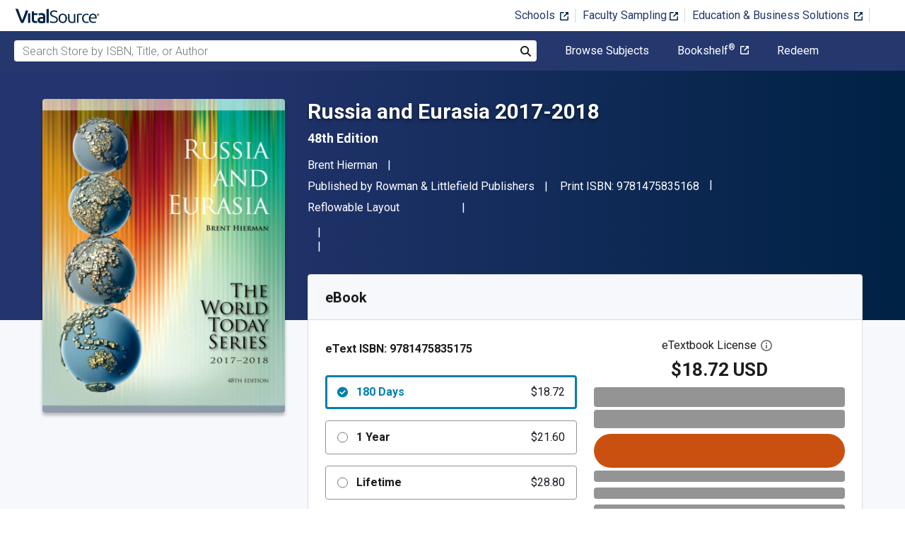

--- FILE ---
content_type: text/html; charset=utf-8
request_url: https://www.vitalsource.com/products/russia-and-eurasia-2017-2018-brent-hierman-v9781475835175
body_size: 35152
content:
<!DOCTYPE html>
<html lang="en">
<head>
  <title>
        Russia and Eurasia 2017-2018 48th edition | 9781475835168, 9781475835175 | VitalSource

  </title>

        <link rel="canonical" href="https://www.vitalsource.com/products/russia-and-eurasia-2017-2018-brent-hierman-v9781475835175"/><link rel="alternate" href="https://www.vitalsource.com/products/russia-and-eurasia-2017-2018-brent-hierman-v9781475835175" hreflang="en-US"/><link rel="alternate" href="https://www.vitalsource.com/en-uk/products/russia-and-eurasia-2017-2018-brent-hierman-v9781475835175" hreflang="en-GB"/><link rel="alternate" href="https://www.vitalsource.com/en-au/products/russia-and-eurasia-2017-2018-brent-hierman-v9781475835175" hreflang="en-AU"/><link rel="alternate" href="https://www.vitalsource.com/en-ca/products/russia-and-eurasia-2017-2018-brent-hierman-v9781475835175" hreflang="en-CA"/><link rel="alternate" href="https://www.vitalsource.com/za/products/russia-and-eurasia-2017-2018-brent-hierman-v9781475835175" hreflang="en-ZA"/><link rel="alternate" href="https://www.vitalsource.com/de/products/russia-and-eurasia-2017-2018-brent-hierman-v9781475835175" hreflang="de-DE"/><link rel="alternate" href="https://www.vitalsource.com/ie/products/russia-and-eurasia-2017-2018-brent-hierman-v9781475835175" hreflang="en-IE"/><link rel="alternate" href="https://www.vitalsource.com/sa/products/russia-and-eurasia-2017-2018-brent-hierman-v9781475835175" hreflang="ar-SA"/><link rel="alternate" href="https://www.vitalsource.com/es/products/russia-and-eurasia-2017-2018-brent-hierman-v9781475835175" hreflang="es-ES"/><link rel="alternate" href="https://www.vitalsource.com/pe/products/russia-and-eurasia-2017-2018-brent-hierman-v9781475835175" hreflang="es-PE"/><link rel="alternate" href="https://www.vitalsource.com/ar/products/russia-and-eurasia-2017-2018-brent-hierman-v9781475835175" hreflang="es-AR"/><link rel="alternate" href="https://www.vitalsource.com/mx/products/russia-and-eurasia-2017-2018-brent-hierman-v9781475835175" hreflang="es-MX"/><link rel="alternate" href="https://www.vitalsource.com/sg/products/russia-and-eurasia-2017-2018-brent-hierman-v9781475835175" hreflang="en-SG"/><link rel="alternate" href="https://www.vitalsource.com/nz/products/russia-and-eurasia-2017-2018-brent-hierman-v9781475835175" hreflang="en-NZ"/><link rel="alternate" href="https://www.vitalsource.com/nl/products/russia-and-eurasia-2017-2018-brent-hierman-v9781475835175" hreflang="nl-NL"/><link rel="alternate" href="https://www.vitalsource.com/in/products/russia-and-eurasia-2017-2018-brent-hierman-v9781475835175" hreflang="en-IN"/><link rel="alternate" href="https://www.vitalsource.com/it/products/russia-and-eurasia-2017-2018-brent-hierman-v9781475835175" hreflang="it-IT"/><link rel="alternate" href="https://www.vitalsource.com/jp/products/russia-and-eurasia-2017-2018-brent-hierman-v9781475835175" hreflang="ja-JP"/>


    <link href="https://fonts.googleapis.com/css?family=Roboto+Slab|Roboto:300,400,500,700" rel="preload stylesheet" as="style">


  

  <link href="/assets/application-7c64784bdc287a9d1f8638a8386791234b7a4b1da5a732d8a5dbb5b9f07b5f51.css" rel="preload stylesheet" as="style">

  <link rel="stylesheet" href="/packs/css/client-bundle-0ab50594.css" />
<link rel="stylesheet" href="/packs/client-bundle.0ab50594f94ec9f88cc9.css" />



  
    <meta name="csrf-param" content="authenticity_token" />
<meta name="csrf-token" content="Q3j6TxwPXRFx5nmMvNh6wYkAzSqC2TcH-b1GrQ658gay3bl9vYmnn2cCKObf3i8jTT61I65q0Clt_S8mHmjkdA" />

    <meta name="description" content="  Russia and Eurasia 2017-2018 48th Edition is written by Brent Hierman and published by Rowman &amp; Littlefield Publishers. The Digital and eTextbook ISBNs for Russia and Eurasia 2017-2018 are 9781475835175, 1475835175 and the print ISBNs are 9781475835168, 1475835167. Save up to 80% versus print by going digital with VitalSource.
">

  <meta name="viewport" content="width=device-width, initial-scale=1">
  <meta http-equiv="Content-Type" content="text/html; charset=utf-8">
  <meta
    name="google-site-verification"
    content="q81rhHnw0KqtevGIAkgpzsWM6D4i-5z-j_KBr0wUjlc"
  >

    <meta
      name="msvalidate.01"
      content="38D8268C7D5B350A2BD3DD37A6F8AC83"
    >

  <meta name="author" content="VitalSource Technologies Inc">
<meta name="twitter:card" content="summary">
<meta name="twitter:site" content="@vitalsource">

<meta
  property="og:title"
  content="
      Russia and Eurasia 2017-2018 48th edition | 9781475835168, 9781475835175 | VitalSource

"
>

<meta
  property="og:description"
  content="  Russia and Eurasia 2017-2018 48th Edition is written by Brent Hierman and published by Rowman &amp; Littlefield Publishers. The Digital and eTextbook ISBNs for Russia and Eurasia 2017-2018 are 9781475835175, 1475835175 and the print ISBNs are 9781475835168, 1475835167. Save up to 80% versus print by going digital with VitalSource.
"
>

<meta property="og:type" content="product">

<meta
  property="og:url"
  content="https://www.vitalsource.com/products/russia-and-eurasia-2017-2018-brent-hierman-v9781475835175"
>
<meta
  property="og:image"
  content="https://covers.vitalsource.com/vbid/9781475835175/width/200?style=preview"
>
<meta
  property="og:image:width"
  content="200"
>
<meta
  property="og:image:height"
  content="200"
>
<meta
  property="fb:app_id"
  content="671954334280405"
>

<meta property="og:site_name" content="VitalSource">


    <script src="/packs/js/runtime-5167ff959729a68e306a.js" defer="defer" type="29b21626502a9b7fe3901e90-text/javascript"></script>
<script src="/packs/js/4185-3c0e7cfe753749606a92.js" defer="defer" type="29b21626502a9b7fe3901e90-text/javascript"></script>
<script src="/packs/js/client-bundle-0cc8726a2685b5c6e2c8.js" defer="defer" type="29b21626502a9b7fe3901e90-text/javascript"></script>
<script src="/cookiecat/script.js" type="29b21626502a9b7fe3901e90-text/javascript"></script>

<script type="29b21626502a9b7fe3901e90-text/javascript">
  environment = 'production';
  regionKey = 'us_store';
  isWhiteLabel = false;
  locale = 'en-US';
  userId = '';
  userEmail = '';
  parentStoreKey = 'us_store';
  isBranded = false;
  userGUID = '';
  isVirtualStore = false;
</script>

    <!-- Google Tag Manager -->
<script type="29b21626502a9b7fe3901e90-text/javascript">(function(w,d,s,l,i){w[l]=w[l]||[];w[l].push({'gtm.start':
new Date().getTime(),event:'gtm.js'});var f=d.getElementsByTagName(s)[0],
j=d.createElement(s),dl=l!='dataLayer'?'&l='+l:'';j.async=true;j.src=
'https://www.googletagmanager.com/gtm.js?id='+i+dl+ '&gtm_auth=gOiE5wxIK2oYX08ghKpQFQ&gtm_preview=env-2&gtm_cookies_win=x';f.parentNode.insertBefore(j,f);
})(window,document,'script','dataLayer','GTM-5R5XJDH');</script>
<!-- End Google Tag Manager -->





    <script type="29b21626502a9b7fe3901e90-text/javascript">
      ;window.NREUM||(NREUM={});NREUM.init={privacy:{cookies_enabled:true}};

      ;NREUM.loader_config={accountID:"2984",trustKey:"2984",agentID:"86293031",licenseKey:"2285d4559b",applicationID:"84857613"};
      ;NREUM.info={beacon:"bam.nr-data.net",errorBeacon:"bam.nr-data.net",licenseKey:"2285d4559b",applicationID:"84857613",sa:1};
      ;/*! For license information please see nr-loader-spa-1.248.0.min.js.LICENSE.txt */
      (()=>{var e,t,r={234:(e,t,r)=>{"use strict";r.d(t,{P_:()=>g,Mt:()=>v,C5:()=>s,DL:()=>A,OP:()=>D,lF:()=>N,Yu:()=>x,Dg:()=>m,CX:()=>c,GE:()=>w,sU:()=>j});var n=r(8632),i=r(9567);const o={beacon:n.ce.beacon,errorBeacon:n.ce.errorBeacon,licenseKey:void 0,applicationID:void 0,sa:void 0,queueTime:void 0,applicationTime:void 0,ttGuid:void 0,user:void 0,account:void 0,product:void 0,extra:void 0,jsAttributes:{},userAttributes:void 0,atts:void 0,transactionName:void 0,tNamePlain:void 0},a={};function s(e){if(!e)throw new Error("All info objects require an agent identifier!");if(!a[e])throw new Error("Info for ".concat(e," was never set"));return a[e]}function c(e,t){if(!e)throw new Error("All info objects require an agent identifier!");a[e]=(0,i.D)(t,o);const r=(0,n.ek)(e);r&&(r.info=a[e])}const u=e=>{if(!e||"string"!=typeof e)return!1;try{document.createDocumentFragment().querySelector(e)}catch{return!1}return!0};var d=r(7056),l=r(50);const f=()=>{const e={mask_selector:"*",block_selector:"[data-nr-block]",mask_input_options:{color:!1,date:!1,"datetime-local":!1,email:!1,month:!1,number:!1,range:!1,search:!1,tel:!1,text:!1,time:!1,url:!1,week:!1,textarea:!1,select:!1,password:!0}};return{feature_flags:[],proxy:{assets:void 0,beacon:void 0},privacy:{cookies_enabled:!0},ajax:{deny_list:void 0,block_internal:!0,enabled:!0,harvestTimeSeconds:10,autoStart:!0},distributed_tracing:{enabled:void 0,exclude_newrelic_header:void 0,cors_use_newrelic_header:void 0,cors_use_tracecontext_headers:void 0,allowed_origins:void 0},session:{domain:void 0,expiresMs:d.oD,inactiveMs:d.Hb},ssl:void 0,obfuscate:void 0,jserrors:{enabled:!0,harvestTimeSeconds:10,autoStart:!0},metrics:{enabled:!0,autoStart:!0},page_action:{enabled:!0,harvestTimeSeconds:30,autoStart:!0},page_view_event:{enabled:!0,autoStart:!0},page_view_timing:{enabled:!0,harvestTimeSeconds:30,long_task:!1,autoStart:!0},session_trace:{enabled:!0,harvestTimeSeconds:10,autoStart:!0},harvest:{tooManyRequestsDelay:60},session_replay:{autoStart:!0,enabled:!1,harvestTimeSeconds:60,sampling_rate:50,error_sampling_rate:50,collect_fonts:!1,inline_images:!1,inline_stylesheet:!0,mask_all_inputs:!0,get mask_text_selector(){return e.mask_selector},set mask_text_selector(t){u(t)?e.mask_selector=t+",[data-nr-mask]":null===t?e.mask_selector=t:(0,l.Z)("An invalid session_replay.mask_selector was provided and will not be used",t)},get block_class(){return"nr-block"},get ignore_class(){return"nr-ignore"},get mask_text_class(){return"nr-mask"},get block_selector(){return e.block_selector},set block_selector(t){u(t)?e.block_selector+=",".concat(t):""!==t&&(0,l.Z)("An invalid session_replay.block_selector was provided and will not be used",t)},get mask_input_options(){return e.mask_input_options},set mask_input_options(t){t&&"object"==typeof t?e.mask_input_options={...t,password:!0}:(0,l.Z)("An invalid session_replay.mask_input_option was provided and will not be used",t)}},spa:{enabled:!0,harvestTimeSeconds:10,autoStart:!0}}},h={},p="All configuration objects require an agent identifier!";function g(e){if(!e)throw new Error(p);if(!h[e])throw new Error("Configuration for ".concat(e," was never set"));return h[e]}function m(e,t){if(!e)throw new Error(p);h[e]=(0,i.D)(t,f());const r=(0,n.ek)(e);r&&(r.init=h[e])}function v(e,t){if(!e)throw new Error(p);var r=g(e);if(r){for(var n=t.split("."),i=0;i<n.length-1;i++)if("object"!=typeof(r=r[n[i]]))return;r=r[n[n.length-1]]}return r}const b={accountID:void 0,trustKey:void 0,agentID:void 0,licenseKey:void 0,applicationID:void 0,xpid:void 0},y={};function A(e){if(!e)throw new Error("All loader-config objects require an agent identifier!");if(!y[e])throw new Error("LoaderConfig for ".concat(e," was never set"));return y[e]}function w(e,t){if(!e)throw new Error("All loader-config objects require an agent identifier!");y[e]=(0,i.D)(t,b);const r=(0,n.ek)(e);r&&(r.loader_config=y[e])}const x=(0,n.mF)().o;var E=r(385),_=r(6818);const T={buildEnv:_.Re,customTransaction:void 0,disabled:!1,distMethod:_.gF,isolatedBacklog:!1,loaderType:void 0,maxBytes:3e4,offset:Math.floor(E._A?.performance?.timeOrigin||E._A?.performance?.timing?.navigationStart||Date.now()),onerror:void 0,origin:""+E._A.location,ptid:void 0,releaseIds:{},session:void 0,xhrWrappable:"function"==typeof E._A.XMLHttpRequest?.prototype?.addEventListener,version:_.q4,denyList:void 0},S={};function D(e){if(!e)throw new Error("All runtime objects require an agent identifier!");if(!S[e])throw new Error("Runtime for ".concat(e," was never set"));return S[e]}function j(e,t){if(!e)throw new Error("All runtime objects require an agent identifier!");S[e]=(0,i.D)(t,T);const r=(0,n.ek)(e);r&&(r.runtime=S[e])}function N(e){return function(e){try{const t=s(e);return!!t.licenseKey&&!!t.errorBeacon&&!!t.applicationID}catch(e){return!1}}(e)}},9567:(e,t,r)=>{"use strict";r.d(t,{D:()=>i});var n=r(50);function i(e,t){try{if(!e||"object"!=typeof e)return(0,n.Z)("Setting a Configurable requires an object as input");if(!t||"object"!=typeof t)return(0,n.Z)("Setting a Configurable requires a model to set its initial properties");const r=Object.create(Object.getPrototypeOf(t),Object.getOwnPropertyDescriptors(t)),o=0===Object.keys(r).length?e:r;for(let a in o)if(void 0!==e[a])try{Array.isArray(e[a])&&Array.isArray(t[a])?r[a]=Array.from(new Set([...e[a],...t[a]])):"object"==typeof e[a]&&"object"==typeof t[a]?r[a]=i(e[a],t[a]):r[a]=e[a]}catch(e){(0,n.Z)("An error occurred while setting a property of a Configurable",e)}return r}catch(e){(0,n.Z)("An error occured while setting a Configurable",e)}}},6818:(e,t,r)=>{"use strict";r.d(t,{Re:()=>i,gF:()=>o,lF:()=>a,q4:()=>n});const n="1.248.0",i="PROD",o="CDN",a="2.0.0-alpha.11"},385:(e,t,r)=>{"use strict";r.d(t,{FN:()=>c,IF:()=>l,LW:()=>a,Nk:()=>h,Tt:()=>u,_A:()=>o,cv:()=>p,iS:()=>s,il:()=>n,ux:()=>d,v6:()=>i,w1:()=>f});const n="undefined"!=typeof window&&!!window.document,i="undefined"!=typeof WorkerGlobalScope&&("undefined"!=typeof self&&self instanceof WorkerGlobalScope&&self.navigator instanceof WorkerNavigator||"undefined"!=typeof globalThis&&globalThis instanceof WorkerGlobalScope&&globalThis.navigator instanceof WorkerNavigator),o=n?window:"undefined"!=typeof WorkerGlobalScope&&("undefined"!=typeof self&&self instanceof WorkerGlobalScope&&self||"undefined"!=typeof globalThis&&globalThis instanceof WorkerGlobalScope&&globalThis),a="complete"===o?.document?.readyState,s=Boolean("hidden"===o?.document?.visibilityState),c=""+o?.location,u=/iPad|iPhone|iPod/.test(o.navigator?.userAgent),d=u&&"undefined"==typeof SharedWorker,l=(()=>{const e=o.navigator?.userAgent?.match(/Firefox[/\s](\d+\.\d+)/);return Array.isArray(e)&&e.length>=2?+e[1]:0})(),f=Boolean(n&&window.document.documentMode),h=!!o.navigator?.sendBeacon,p=Math.floor(o?.performance?.timeOrigin||o?.performance?.timing?.navigationStart||Date.now())},1117:(e,t,r)=>{"use strict";r.d(t,{w:()=>o});var n=r(50);const i={agentIdentifier:"",ee:void 0};class o{constructor(e){try{if("object"!=typeof e)return(0,n.Z)("shared context requires an object as input");this.sharedContext={},Object.assign(this.sharedContext,i),Object.entries(e).forEach((e=>{let[t,r]=e;Object.keys(i).includes(t)&&(this.sharedContext[t]=r)}))}catch(e){(0,n.Z)("An error occured while setting SharedContext",e)}}}},8e3:(e,t,r)=>{"use strict";r.d(t,{L:()=>d,R:()=>c});var n=r(8325),i=r(1284),o=r(4322),a=r(3325);const s={};function c(e,t){const r={staged:!1,priority:a.p[t]||0};u(e),s[e].get(t)||s[e].set(t,r)}function u(e){e&&(s[e]||(s[e]=new Map))}function d(){let e=arguments.length>0&&void 0!==arguments[0]?arguments[0]:"",t=arguments.length>1&&void 0!==arguments[1]?arguments[1]:"feature";if(u(e),!e||!s[e].get(t))return a(t);s[e].get(t).staged=!0;const r=[...s[e]];function a(t){const r=e?n.ee.get(e):n.ee,a=o.X.handlers;if(r.backlog&&a){var s=r.backlog[t],c=a[t];if(c){for(var u=0;s&&u<s.length;++u)l(s[u],c);(0,i.D)(c,(function(e,t){(0,i.D)(t,(function(t,r){r[0].on(e,r[1])}))}))}delete a[t],r.backlog[t]=null,r.emit("drain-"+t,[])}}r.every((e=>{let[t,r]=e;return r.staged}))&&(r.sort(((e,t)=>e[1].priority-t[1].priority)),r.forEach((t=>{let[r]=t;s[e].delete(r),a(r)})))}function l(e,t){var r=e[1];(0,i.D)(t[r],(function(t,r){var n=e[0];if(r[0]===n){var i=r[1],o=e[3],a=e[2];i.apply(o,a)}}))}},8325:(e,t,r)=>{"use strict";r.d(t,{A:()=>c,ee:()=>u});var n=r(8632),i=r(2210),o=r(234);class a{constructor(e){this.contextId=e}}var s=r(3117);const c="nr@context:".concat(s.a),u=function e(t,r){var n={},s={},d={},f=!1;try{f=16===r.length&&(0,o.OP)(r).isolatedBacklog}catch(e){}var h={on:g,addEventListener:g,removeEventListener:function(e,t){var r=n[e];if(!r)return;for(var i=0;i<r.length;i++)r[i]===t&&r.splice(i,1)},emit:function(e,r,n,i,o){!1!==o&&(o=!0);if(u.aborted&&!i)return;t&&o&&t.emit(e,r,n);for(var a=p(n),c=m(e),d=c.length,l=0;l<d;l++)c[l].apply(a,r);var f=b()[s[e]];f&&f.push([h,e,r,a]);return a},get:v,listeners:m,context:p,buffer:function(e,t){const r=b();if(t=t||"feature",h.aborted)return;Object.entries(e||{}).forEach((e=>{let[n,i]=e;s[i]=t,t in r||(r[t]=[])}))},abort:l,aborted:!1,isBuffering:function(e){return!!b()[s[e]]},debugId:r,backlog:f?{}:t&&"object"==typeof t.backlog?t.backlog:{}};return h;function p(e){return e&&e instanceof a?e:e?(0,i.X)(e,c,(()=>new a(c))):new a(c)}function g(e,t){n[e]=m(e).concat(t)}function m(e){return n[e]||[]}function v(t){return d[t]=d[t]||e(h,t)}function b(){return h.backlog}}(void 0,"globalEE"),d=(0,n.fP)();function l(){u.aborted=!0,u.backlog={}}d.ee||(d.ee=u)},5546:(e,t,r)=>{"use strict";r.d(t,{E:()=>n,p:()=>i});var n=r(8325).ee.get("handle");function i(e,t,r,i,o){o?(o.buffer([e],i),o.emit(e,t,r)):(n.buffer([e],i),n.emit(e,t,r))}},4322:(e,t,r)=>{"use strict";r.d(t,{X:()=>o});var n=r(5546);o.on=a;var i=o.handlers={};function o(e,t,r,o){a(o||n.E,i,e,t,r)}function a(e,t,r,i,o){o||(o="feature"),e||(e=n.E);var a=t[o]=t[o]||{};(a[r]=a[r]||[]).push([e,i])}},3239:(e,t,r)=>{"use strict";r.d(t,{bP:()=>s,iz:()=>c,m$:()=>a});var n=r(385);let i=!1,o=!1;try{const e={get passive(){return i=!0,!1},get signal(){return o=!0,!1}};n._A.addEventListener("test",null,e),n._A.removeEventListener("test",null,e)}catch(e){}function a(e,t){return i||o?{capture:!!e,passive:i,signal:t}:!!e}function s(e,t){let r=arguments.length>2&&void 0!==arguments[2]&&arguments[2],n=arguments.length>3?arguments[3]:void 0;window.addEventListener(e,t,a(r,n))}function c(e,t){let r=arguments.length>2&&void 0!==arguments[2]&&arguments[2],n=arguments.length>3?arguments[3]:void 0;document.addEventListener(e,t,a(r,n))}},3117:(e,t,r)=>{"use strict";r.d(t,{a:()=>n});const n=(0,r(4402).Rl)()},4402:(e,t,r)=>{"use strict";r.d(t,{Ht:()=>u,M:()=>c,Rl:()=>a,ky:()=>s});var n=r(385);const i="xxxxxxxx-xxxx-4xxx-yxxx-xxxxxxxxxxxx";function o(e,t){return e?15&e[t]:16*Math.random()|0}function a(){const e=n._A?.crypto||n._A?.msCrypto;let t,r=0;return e&&e.getRandomValues&&(t=e.getRandomValues(new Uint8Array(31))),i.split("").map((e=>"x"===e?o(t,++r).toString(16):"y"===e?(3&o()|8).toString(16):e)).join("")}function s(e){const t=n._A?.crypto||n._A?.msCrypto;let r,i=0;t&&t.getRandomValues&&(r=t.getRandomValues(new Uint8Array(31)));const a=[];for(var s=0;s<e;s++)a.push(o(r,++i).toString(16));return a.join("")}function c(){return s(16)}function u(){return s(32)}},7056:(e,t,r)=>{"use strict";r.d(t,{Bq:()=>n,Hb:()=>o,oD:()=>i});const n="NRBA",i=144e5,o=18e5},7894:(e,t,r)=>{"use strict";function n(){return Math.round(performance.now())}r.d(t,{z:()=>n})},7243:(e,t,r)=>{"use strict";r.d(t,{e:()=>i});var n=r(385);function i(e){if(0===(e||"").indexOf("data:"))return{protocol:"data"};try{const t=new URL(e,location.href),r={port:t.port,hostname:t.hostname,pathname:t.pathname,search:t.search,protocol:t.protocol.slice(0,t.protocol.indexOf(":")),sameOrigin:t.protocol===n._A?.location?.protocol&&t.host===n._A?.location?.host};return r.port&&""!==r.port||("http:"===t.protocol&&(r.port="80"),"https:"===t.protocol&&(r.port="443")),r.pathname&&""!==r.pathname?r.pathname.startsWith("/")||(r.pathname="/".concat(r.pathname)):r.pathname="/",r}catch(e){return{}}}},50:(e,t,r)=>{"use strict";function n(e,t){"function"==typeof console.warn&&(console.warn("New Relic: ".concat(e)),t&&console.warn(t))}r.d(t,{Z:()=>n})},2825:(e,t,r)=>{"use strict";r.d(t,{N:()=>d,T:()=>l});var n=r(8325),i=r(5546),o=r(3325),a=r(385);const s="newrelic";const c={stn:[o.D.sessionTrace],err:[o.D.jserrors,o.D.metrics],ins:[o.D.pageAction],spa:[o.D.spa],sr:[o.D.sessionReplay,o.D.sessionTrace]},u=new Set;function d(e,t){const r=n.ee.get(t);e&&"object"==typeof e&&(u.has(t)||(Object.entries(e).forEach((e=>{let[t,n]=e;c[t]?c[t].forEach((e=>{n?(0,i.p)("feat-"+t,[],void 0,e,r):(0,i.p)("block-"+t,[],void 0,e,r),(0,i.p)("rumresp-"+t,[Boolean(n)],void 0,e,r)})):n&&(0,i.p)("feat-"+t,[],void 0,void 0,r),l[t]=Boolean(n)})),Object.keys(c).forEach((e=>{void 0===l[e]&&(c[e]?.forEach((t=>(0,i.p)("rumresp-"+e,[!1],void 0,t,r))),l[e]=!1)})),u.add(t),function(){let e=arguments.length>0&&void 0!==arguments[0]?arguments[0]:{};try{a._A.dispatchEvent(new CustomEvent(s,{detail:e}))}catch(e){}}({loaded:!0})))}const l={}},2210:(e,t,r)=>{"use strict";r.d(t,{X:()=>i});var n=Object.prototype.hasOwnProperty;function i(e,t,r){if(n.call(e,t))return e[t];var i=r();if(Object.defineProperty&&Object.keys)try{return Object.defineProperty(e,t,{value:i,writable:!0,enumerable:!1}),i}catch(e){}return e[t]=i,i}},1284:(e,t,r)=>{"use strict";r.d(t,{D:()=>n});const n=(e,t)=>Object.entries(e||{}).map((e=>{let[r,n]=e;return t(r,n)}))},4351:(e,t,r)=>{"use strict";r.d(t,{P:()=>o});var n=r(8325);const i=()=>{const e=new WeakSet;return(t,r)=>{if("object"==typeof r&&null!==r){if(e.has(r))return;e.add(r)}return r}};function o(e){try{return JSON.stringify(e,i())}catch(e){try{n.ee.emit("internal-error",[e])}catch(e){}}}},3960:(e,t,r)=>{"use strict";r.d(t,{KB:()=>a,b2:()=>o});var n=r(3239);function i(){return"undefined"==typeof document||"complete"===document.readyState}function o(e,t){if(i())return e();(0,n.bP)("load",e,t)}function a(e){if(i())return e();(0,n.iz)("DOMContentLoaded",e)}},8632:(e,t,r)=>{"use strict";r.d(t,{EZ:()=>d,ce:()=>o,ek:()=>u,fP:()=>a,gG:()=>l,h5:()=>c,mF:()=>s});var n=r(7894),i=r(385);const o={beacon:"bam.nr-data.net",errorBeacon:"bam.nr-data.net"};function a(){return i._A.NREUM||(i._A.NREUM={}),void 0===i._A.newrelic&&(i._A.newrelic=i._A.NREUM),i._A.NREUM}function s(){let e=a();return e.o||(e.o={ST:i._A.setTimeout,SI:i._A.setImmediate,CT:i._A.clearTimeout,XHR:i._A.XMLHttpRequest,REQ:i._A.Request,EV:i._A.Event,PR:i._A.Promise,MO:i._A.MutationObserver,FETCH:i._A.fetch}),e}function c(e,t){let r=a();r.initializedAgents??={},t.initializedAt={ms:(0,n.z)(),date:new Date},r.initializedAgents[e]=t}function u(e){let t=a();return t.initializedAgents?.[e]}function d(e,t){a()[e]=t}function l(){return function(){let e=a();const t=e.info||{};e.info={beacon:o.beacon,errorBeacon:o.errorBeacon,...t}}(),function(){let e=a();const t=e.init||{};e.init={...t}}(),s(),function(){let e=a();const t=e.loader_config||{};e.loader_config={...t}}(),a()}},7956:(e,t,r)=>{"use strict";r.d(t,{N:()=>i});var n=r(3239);function i(e){let t=arguments.length>1&&void 0!==arguments[1]&&arguments[1],r=arguments.length>2?arguments[2]:void 0,i=arguments.length>3?arguments[3]:void 0;(0,n.iz)("visibilitychange",(function(){if(t)return void("hidden"===document.visibilityState&&e());e(document.visibilityState)}),r,i)}},1214:(e,t,r)=>{"use strict";r.d(t,{em:()=>b,u5:()=>D,QU:()=>C,_L:()=>I,Gm:()=>H,Lg:()=>L,BV:()=>G,Kf:()=>K});var n=r(8325),i=r(3117);const o="nr@original:".concat(i.a);var a=Object.prototype.hasOwnProperty,s=!1;function c(e,t){return e||(e=n.ee),r.inPlace=function(e,t,n,i,o){n||(n="");const a="-"===n.charAt(0);for(let s=0;s<t.length;s++){const c=t[s],u=e[c];d(u)||(e[c]=r(u,a?c+n:n,i,c,o))}},r.flag=o,r;function r(t,r,n,s,c){return d(t)?t:(r||(r=""),nrWrapper[o]=t,function(e,t,r){if(Object.defineProperty&&Object.keys)try{return Object.keys(e).forEach((function(r){Object.defineProperty(t,r,{get:function(){return e[r]},set:function(t){return e[r]=t,t}})})),t}catch(e){u([e],r)}for(var n in e)a.call(e,n)&&(t[n]=e[n])}(t,nrWrapper,e),nrWrapper);function nrWrapper(){var o,a,d,l;try{a=this,o=[...arguments],d="function"==typeof n?n(o,a):n||{}}catch(t){u([t,"",[o,a,s],d],e)}i(r+"start",[o,a,s],d,c);try{return l=t.apply(a,o)}catch(e){throw i(r+"err",[o,a,e],d,c),e}finally{i(r+"end",[o,a,l],d,c)}}}function i(r,n,i,o){if(!s||t){var a=s;s=!0;try{e.emit(r,n,i,t,o)}catch(t){u([t,r,n,i],e)}s=a}}}function u(e,t){t||(t=n.ee);try{t.emit("internal-error",e)}catch(e){}}function d(e){return!(e&&"function"==typeof e&&e.apply&&!e[o])}var l=r(2210),f=r(385);const h={},p=f._A.XMLHttpRequest,g="addEventListener",m="removeEventListener",v="nr@wrapped:".concat(n.A);function b(e){var t=function(e){return(e||n.ee).get("events")}(e);if(h[t.debugId]++)return t;h[t.debugId]=1;var r=c(t,!0);function i(e){r.inPlace(e,[g,m],"-",o)}function o(e,t){return e[1]}return"getPrototypeOf"in Object&&(f.il&&y(document,i),y(f._A,i),y(p.prototype,i)),t.on(g+"-start",(function(e,t){var n=e[1];if(null!==n&&("function"==typeof n||"object"==typeof n)){var i=(0,l.X)(n,v,(function(){var e={object:function(){if("function"!=typeof n.handleEvent)return;return n.handleEvent.apply(n,arguments)},function:n}[typeof n];return e?r(e,"fn-",null,e.name||"anonymous"):n}));this.wrapped=e[1]=i}})),t.on(m+"-start",(function(e){e[1]=this.wrapped||e[1]})),t}function y(e,t){let r=e;for(;"object"==typeof r&&!Object.prototype.hasOwnProperty.call(r,g);)r=Object.getPrototypeOf(r);for(var n=arguments.length,i=new Array(n>2?n-2:0),o=2;o<n;o++)i[o-2]=arguments[o];r&&t(r,...i)}var A="fetch-",w=A+"body-",x=["arrayBuffer","blob","json","text","formData"],E=f._A.Request,_=f._A.Response,T="prototype";const S={};function D(e){const t=function(e){return(e||n.ee).get("fetch")}(e);if(!(E&&_&&f._A.fetch))return t;if(S[t.debugId]++)return t;function r(e,r,i){var o=e[r];"function"==typeof o&&(e[r]=function(){var e,r=[...arguments],a={};t.emit(i+"before-start",[r],a),a[n.A]&&a[n.A].dt&&(e=a[n.A].dt);var s=o.apply(this,r);return t.emit(i+"start",[r,e],s),s.then((function(e){return t.emit(i+"end",[null,e],s),e}),(function(e){throw t.emit(i+"end",[e],s),e}))})}return S[t.debugId]=1,x.forEach((e=>{r(E[T],e,w),r(_[T],e,w)})),r(f._A,"fetch",A),t.on(A+"end",(function(e,r){var n=this;if(r){var i=r.headers.get("content-length");null!==i&&(n.rxSize=i),t.emit(A+"done",[null,r],n)}else t.emit(A+"done",[e],n)})),t}const j={},N=["pushState","replaceState"];function C(e){const t=function(e){return(e||n.ee).get("history")}(e);return!f.il||j[t.debugId]++||(j[t.debugId]=1,c(t).inPlace(window.history,N,"-")),t}var R=r(3239);const O={},P=["appendChild","insertBefore","replaceChild"];function I(e){const t=function(e){return(e||n.ee).get("jsonp")}(e);if(!f.il||O[t.debugId])return t;O[t.debugId]=!0;var r=c(t),i=/[?&](?:callback|cb)=([^&#]+)/,o=/(.*)\.([^.]+)/,a=/^(\w+)(\.|$)(.*)$/;function s(e,t){if(!e)return t;const r=e.match(a),n=r[1];return s(r[3],t[n])}return r.inPlace(Node.prototype,P,"dom-"),t.on("dom-start",(function(e){!function(e){if(!e||"string"!=typeof e.nodeName||"script"!==e.nodeName.toLowerCase())return;if("function"!=typeof e.addEventListener)return;var n=(a=e.src,c=a.match(i),c?c[1]:null);var a,c;if(!n)return;var u=function(e){var t=e.match(o);if(t&&t.length>=3)return{key:t[2],parent:s(t[1],window)};return{key:e,parent:window}}(n);if("function"!=typeof u.parent[u.key])return;var d={};function l(){t.emit("jsonp-end",[],d),e.removeEventListener("load",l,(0,R.m$)(!1)),e.removeEventListener("error",f,(0,R.m$)(!1))}function f(){t.emit("jsonp-error",[],d),t.emit("jsonp-end",[],d),e.removeEventListener("load",l,(0,R.m$)(!1)),e.removeEventListener("error",f,(0,R.m$)(!1))}r.inPlace(u.parent,[u.key],"cb-",d),e.addEventListener("load",l,(0,R.m$)(!1)),e.addEventListener("error",f,(0,R.m$)(!1)),t.emit("new-jsonp",[e.src],d)}(e[0])})),t}const k={};function H(e){const t=function(e){return(e||n.ee).get("mutation")}(e);if(!f.il||k[t.debugId])return t;k[t.debugId]=!0;var r=c(t),i=f._A.MutationObserver;return i&&(window.MutationObserver=function(e){return this instanceof i?new i(r(e,"fn-")):i.apply(this,arguments)},MutationObserver.prototype=i.prototype),t}const z={};function L(e){const t=function(e){return(e||n.ee).get("promise")}(e);if(z[t.debugId])return t;z[t.debugId]=!0;var r=t.context,i=c(t),a=f._A.Promise;return a&&function(){function e(r){var n=t.context(),o=i(r,"executor-",n,null,!1);const s=Reflect.construct(a,[o],e);return t.context(s).getCtx=function(){return n},s}f._A.Promise=e,Object.defineProperty(e,"name",{value:"Promise"}),e.toString=function(){return a.toString()},Object.setPrototypeOf(e,a),["all","race"].forEach((function(r){const n=a[r];e[r]=function(e){let i=!1;[...e||[]].forEach((e=>{this.resolve(e).then(a("all"===r),a(!1))}));const o=n.apply(this,arguments);return o;function a(e){return function(){t.emit("propagate",[null,!i],o,!1,!1),i=i||!e}}}})),["resolve","reject"].forEach((function(r){const n=a[r];e[r]=function(e){const r=n.apply(this,arguments);return e!==r&&t.emit("propagate",[e,!0],r,!1,!1),r}})),e.prototype=a.prototype;const n=a.prototype.then;a.prototype.then=function(){var e=this,o=r(e);o.promise=e;for(var a=arguments.length,s=new Array(a),c=0;c<a;c++)s[c]=arguments[c];s[0]=i(s[0],"cb-",o,null,!1),s[1]=i(s[1],"cb-",o,null,!1);const u=n.apply(this,s);return o.nextPromise=u,t.emit("propagate",[e,!0],u,!1,!1),u},a.prototype.then[o]=n,t.on("executor-start",(function(e){e[0]=i(e[0],"resolve-",this,null,!1),e[1]=i(e[1],"resolve-",this,null,!1)})),t.on("executor-err",(function(e,t,r){e[1](r)})),t.on("cb-end",(function(e,r,n){t.emit("propagate",[n,!0],this.nextPromise,!1,!1)})),t.on("propagate",(function(e,r,n){this.getCtx&&!r||(this.getCtx=function(){if(e instanceof Promise)var r=t.context(e);return r&&r.getCtx?r.getCtx():this})}))}(),t}const M={},F="setTimeout",B="setInterval",U="clearTimeout",Z="-start",V="-",q=[F,"setImmediate",B,U,"clearImmediate"];function G(e){const t=function(e){return(e||n.ee).get("timer")}(e);if(M[t.debugId]++)return t;M[t.debugId]=1;var r=c(t);return r.inPlace(f._A,q.slice(0,2),F+V),r.inPlace(f._A,q.slice(2,3),B+V),r.inPlace(f._A,q.slice(3),U+V),t.on(B+Z,(function(e,t,n){e[0]=r(e[0],"fn-",null,n)})),t.on(F+Z,(function(e,t,n){this.method=n,this.timerDuration=isNaN(e[1])?0:+e[1],e[0]=r(e[0],"fn-",this,n)})),t}var W=r(50);const X={},Y=["open","send"];function K(e){var t=e||n.ee;const r=function(e){return(e||n.ee).get("xhr")}(t);if(X[r.debugId]++)return r;X[r.debugId]=1,b(t);var i=c(r),o=f._A.XMLHttpRequest,a=f._A.MutationObserver,s=f._A.Promise,u=f._A.setInterval,d="readystatechange",l=["onload","onerror","onabort","onloadstart","onloadend","onprogress","ontimeout"],h=[],p=f._A.XMLHttpRequest=function(e){const t=new o(e),n=r.context(t);try{r.emit("new-xhr",[t],n),t.addEventListener(d,(a=n,function(){var e=this;e.readyState>3&&!a.resolved&&(a.resolved=!0,r.emit("xhr-resolved",[],e)),i.inPlace(e,l,"fn-",w)}),(0,R.m$)(!1))}catch(e){(0,W.Z)("An error occurred while intercepting XHR",e);try{r.emit("internal-error",[e])}catch(e){}}var a;return t};function g(e,t){i.inPlace(t,["onreadystatechange"],"fn-",w)}if(function(e,t){for(var r in e)t[r]=e[r]}(o,p),p.prototype=o.prototype,i.inPlace(p.prototype,Y,"-xhr-",w),r.on("send-xhr-start",(function(e,t){g(e,t),function(e){h.push(e),a&&(m?m.then(A):u?u(A):(v=-v,y.data=v))}(t)})),r.on("open-xhr-start",g),a){var m=s&&s.resolve();if(!u&&!s){var v=1,y=document.createTextNode(v);new a(A).observe(y,{characterData:!0})}}else t.on("fn-end",(function(e){e[0]&&e[0].type===d||A()}));function A(){for(var e=0;e<h.length;e++)g(0,h[e]);h.length&&(h=[])}function w(e,t){return t}return r}},7825:(e,t,r)=>{"use strict";r.d(t,{t:()=>n});const n=r(3325).D.ajax},6660:(e,t,r)=>{"use strict";r.d(t,{t:()=>n});const n=r(3325).D.jserrors},3081:(e,t,r)=>{"use strict";r.d(t,{gF:()=>o,mY:()=>i,t9:()=>n,vz:()=>s,xS:()=>a});const n=r(3325).D.metrics,i="sm",o="cm",a="storeSupportabilityMetrics",s="storeEventMetrics"},4649:(e,t,r)=>{"use strict";r.d(t,{t:()=>n});const n=r(3325).D.pageAction},7633:(e,t,r)=>{"use strict";r.d(t,{t:()=>n});const n=r(3325).D.pageViewEvent},9251:(e,t,r)=>{"use strict";r.d(t,{t:()=>n});const n=r(3325).D.pageViewTiming},7144:(e,t,r)=>{"use strict";r.d(t,{t:()=>n});const n=r(3325).D.sessionReplay},3614:(e,t,r)=>{"use strict";r.d(t,{BST_RESOURCE:()=>i,END:()=>s,FEATURE_NAME:()=>n,FN_END:()=>u,FN_START:()=>c,PUSH_STATE:()=>d,RESOURCE:()=>o,START:()=>a});const n=r(3325).D.sessionTrace,i="bstResource",o="resource",a="-start",s="-end",c="fn"+a,u="fn"+s,d="pushState"},7836:(e,t,r)=>{"use strict";r.d(t,{BODY:()=>x,CB_END:()=>E,CB_START:()=>u,END:()=>w,FEATURE_NAME:()=>i,FETCH:()=>T,FETCH_BODY:()=>v,FETCH_DONE:()=>m,FETCH_START:()=>g,FN_END:()=>c,FN_START:()=>s,INTERACTION:()=>f,INTERACTION_API:()=>d,INTERACTION_EVENTS:()=>o,JSONP_END:()=>b,JSONP_NODE:()=>p,JS_TIME:()=>_,MAX_TIMER_BUDGET:()=>a,REMAINING:()=>l,SPA_NODE:()=>h,START:()=>A,originalSetTimeout:()=>y});var n=r(234);const i=r(3325).D.spa,o=["click","submit","keypress","keydown","keyup","change"],a=999,s="fn-start",c="fn-end",u="cb-start",d="api-ixn-",l="remaining",f="interaction",h="spaNode",p="jsonpNode",g="fetch-start",m="fetch-done",v="fetch-body-",b="jsonp-end",y=n.Yu.ST,A="-start",w="-end",x="-body",E="cb"+w,_="jsTime",T="fetch"},5938:(e,t,r)=>{"use strict";r.d(t,{W:()=>i});var n=r(8325);class i{constructor(e,t,r){this.agentIdentifier=e,this.aggregator=t,this.ee=n.ee.get(e),this.featureName=r,this.blocked=!1}}},7530:(e,t,r)=>{"use strict";r.d(t,{j:()=>b});var n=r(3325),i=r(234),o=r(5546),a=r(8325),s=r(7894),c=r(8e3),u=r(3960),d=r(385),l=r(50),f=r(3081),h=r(8632);function p(){const e=(0,h.gG)();["setErrorHandler","finished","addToTrace","addRelease","addPageAction","setCurrentRouteName","setPageViewName","setCustomAttribute","interaction","noticeError","setUserId","setApplicationVersion","start","recordReplay","pauseReplay"].forEach((t=>{e[t]=function(){for(var r=arguments.length,n=new Array(r),i=0;i<r;i++)n[i]=arguments[i];return function(t){for(var r=arguments.length,n=new Array(r>1?r-1:0),i=1;i<r;i++)n[i-1]=arguments[i];let o=[];return Object.values(e.initializedAgents).forEach((e=>{e.exposed&&e.api[t]&&o.push(e.api[t](...n))})),o.length>1?o:o[0]}(t,...n)}}))}var g=r(2825);const m=e=>{const t=e.startsWith("http");e+="/",r.p=t?e:"https://"+e};let v=!1;function b(e){let t=arguments.length>1&&void 0!==arguments[1]?arguments[1]:{},b=arguments.length>2?arguments[2]:void 0,y=arguments.length>3?arguments[3]:void 0,{init:A,info:w,loader_config:x,runtime:E={loaderType:b},exposed:_=!0}=t;const T=(0,h.gG)();w||(A=T.init,w=T.info,x=T.loader_config),(0,i.Dg)(e.agentIdentifier,A||{}),(0,i.GE)(e.agentIdentifier,x||{}),w.jsAttributes??={},d.v6&&(w.jsAttributes.isWorker=!0),(0,i.CX)(e.agentIdentifier,w);const S=(0,i.P_)(e.agentIdentifier),D=[w.beacon,w.errorBeacon];v||(S.proxy.assets&&(m(S.proxy.assets),D.push(S.proxy.assets)),S.proxy.beacon&&D.push(S.proxy.beacon),p(),(0,h.EZ)("activatedFeatures",g.T)),E.denyList=[...S.ajax.deny_list||[],...S.ajax.block_internal?D:[]],(0,i.sU)(e.agentIdentifier,E),void 0===e.api&&(e.api=function(e,t){t||(0,c.R)(e,"api");const h={};var p=a.ee.get(e),g=p.get("tracer"),m="api-",v=m+"ixn-";function b(t,r,n,o){const a=(0,i.C5)(e);return null===r?delete a.jsAttributes[t]:(0,i.CX)(e,{...a,jsAttributes:{...a.jsAttributes,[t]:r}}),w(m,n,!0,o||null===r?"session":void 0)(t,r)}function y(){}["setErrorHandler","finished","addToTrace","addRelease"].forEach((e=>{h[e]=w(m,e,!0,"api")})),h.addPageAction=w(m,"addPageAction",!0,n.D.pageAction),h.setCurrentRouteName=w(m,"routeName",!0,n.D.spa),h.setPageViewName=function(t,r){if("string"==typeof t)return"/"!==t.charAt(0)&&(t="/"+t),(0,i.OP)(e).customTransaction=(r||"http://custom.transaction")+t,w(m,"setPageViewName",!0)()},h.setCustomAttribute=function(e,t){let r=arguments.length>2&&void 0!==arguments[2]&&arguments[2];if("string"==typeof e){if(["string","number","boolean"].includes(typeof t)||null===t)return b(e,t,"setCustomAttribute",r);(0,l.Z)("Failed to execute setCustomAttribute.\nNon-null value must be a string, number or boolean type, but a type of <".concat(typeof t,"> was provided."))}else(0,l.Z)("Failed to execute setCustomAttribute.\nName must be a string type, but a type of <".concat(typeof e,"> was provided."))},h.setUserId=function(e){if("string"==typeof e||null===e)return b("enduser.id",e,"setUserId",!0);(0,l.Z)("Failed to execute setUserId.\nNon-null value must be a string type, but a type of <".concat(typeof e,"> was provided."))},h.setApplicationVersion=function(e){if("string"==typeof e||null===e)return b("application.version",e,"setApplicationVersion",!1);(0,l.Z)("Failed to execute setApplicationVersion. Expected <String | null>, but got <".concat(typeof e,">."))},h.start=e=>{try{const t=e?"defined":"undefined";(0,o.p)(f.xS,["API/start/".concat(t,"/called")],void 0,n.D.metrics,p);const r=Object.values(n.D);if(void 0===e)e=r;else{if((e=Array.isArray(e)&&e.length?e:[e]).some((e=>!r.includes(e))))return(0,l.Z)("Invalid feature name supplied. Acceptable feature names are: ".concat(r));e.includes(n.D.pageViewEvent)||e.push(n.D.pageViewEvent)}e.forEach((e=>{p.emit("".concat(e,"-opt-in"))}))}catch(e){(0,l.Z)("An unexpected issue occurred",e)}},h.recordReplay=function(){(0,o.p)(f.xS,["API/recordReplay/called"],void 0,n.D.metrics,p),(0,o.p)("recordReplay",[],void 0,n.D.sessionReplay,p)},h.pauseReplay=function(){(0,o.p)(f.xS,["API/pauseReplay/called"],void 0,n.D.metrics,p),(0,o.p)("pauseReplay",[],void 0,n.D.sessionReplay,p)},h.interaction=function(){return(new y).get()};var A=y.prototype={createTracer:function(e,t){var r={},i=this,a="function"==typeof t;return(0,o.p)(f.xS,["API/createTracer/called"],void 0,n.D.metrics,p),(0,o.p)(v+"tracer",[(0,s.z)(),e,r],i,n.D.spa,p),function(){if(g.emit((a?"":"no-")+"fn-start",[(0,s.z)(),i,a],r),a)try{return t.apply(this,arguments)}catch(e){throw g.emit("fn-err",[arguments,this,e],r),e}finally{g.emit("fn-end",[(0,s.z)()],r)}}}};function w(e,t,r,i){return function(){return(0,o.p)(f.xS,["API/"+t+"/called"],void 0,n.D.metrics,p),i&&(0,o.p)(e+t,[(0,s.z)(),...arguments],r?null:this,i,p),r?void 0:this}}function x(){r.e(111).then(r.bind(r,7438)).then((t=>{let{setAPI:r}=t;r(e),(0,c.L)(e,"api")})).catch((()=>(0,l.Z)("Downloading runtime APIs failed...")))}return["actionText","setName","setAttribute","save","ignore","onEnd","getContext","end","get"].forEach((e=>{A[e]=w(v,e,void 0,n.D.spa)})),h.noticeError=function(e,t){"string"==typeof e&&(e=new Error(e)),(0,o.p)(f.xS,["API/noticeError/called"],void 0,n.D.metrics,p),(0,o.p)("err",[e,(0,s.z)(),!1,t],void 0,n.D.jserrors,p)},d.il?(0,u.b2)((()=>x()),!0):x(),h}(e.agentIdentifier,y)),void 0===e.exposed&&(e.exposed=_),v=!0}},1926:(e,t,r)=>{r.nc=(()=>{try{return document?.currentScript?.nonce}catch(e){}return""})()},3325:(e,t,r)=>{"use strict";r.d(t,{D:()=>n,p:()=>i});const n={ajax:"ajax",jserrors:"jserrors",metrics:"metrics",pageAction:"page_action",pageViewEvent:"page_view_event",pageViewTiming:"page_view_timing",sessionReplay:"session_replay",sessionTrace:"session_trace",spa:"spa"},i={[n.pageViewEvent]:1,[n.pageViewTiming]:2,[n.metrics]:3,[n.jserrors]:4,[n.ajax]:5,[n.sessionTrace]:6,[n.pageAction]:7,[n.spa]:8,[n.sessionReplay]:9}}},n={};function i(e){var t=n[e];if(void 0!==t)return t.exports;var o=n[e]={exports:{}};return r[e](o,o.exports,i),o.exports}i.m=r,i.d=(e,t)=>{for(var r in t)i.o(t,r)&&!i.o(e,r)&&Object.defineProperty(e,r,{enumerable:!0,get:t[r]})},i.f={},i.e=e=>Promise.all(Object.keys(i.f).reduce(((t,r)=>(i.f[r](e,t),t)),[])),i.u=e=>({111:"nr-spa",164:"nr-spa-compressor",433:"nr-spa-recorder"}[e]+"-1.248.0.min.js"),i.o=(e,t)=>Object.prototype.hasOwnProperty.call(e,t),e={},t="NRBA-1.248.0.PROD:",i.l=(r,n,o,a)=>{if(e[r])e[r].push(n);else{var s,c;if(void 0!==o)for(var u=document.getElementsByTagName("script"),d=0;d<u.length;d++){var l=u[d];if(l.getAttribute("src")==r||l.getAttribute("data-webpack")==t+o){s=l;break}}s||(c=!0,(s=document.createElement("script")).charset="utf-8",s.timeout=120,i.nc&&s.setAttribute("nonce",i.nc),s.setAttribute("data-webpack",t+o),s.src=r,0!==s.src.indexOf(window.location.origin+"/")&&(s.crossOrigin="anonymous"),s.integrity=i.sriHashes[a],s.crossOrigin="anonymous"),e[r]=[n];var f=(t,n)=>{s.onerror=s.onload=null,clearTimeout(h);var i=e[r];if(delete e[r],s.parentNode&&s.parentNode.removeChild(s),i&&i.forEach((e=>e(n))),t)return t(n)},h=setTimeout(f.bind(null,void 0,{type:"timeout",target:s}),12e4);s.onerror=f.bind(null,s.onerror),s.onload=f.bind(null,s.onload),c&&document.head.appendChild(s)}},i.r=e=>{"undefined"!=typeof Symbol&&Symbol.toStringTag&&Object.defineProperty(e,Symbol.toStringTag,{value:"Module"}),Object.defineProperty(e,"__esModule",{value:!0})},i.p="https://js-agent.newrelic.com/",i.sriHashes={111:"sha512-ZwkW/wLO65ZnBcPIJO2VJVqTtRyXCRZiimLidZm1CYZfRiDwnchDLGFiEKDNkhfy/b1cgD3SElt5YjVudzleDQ=="},(()=>{var e={801:0,92:0};i.f.j=(t,r)=>{var n=i.o(e,t)?e[t]:void 0;if(0!==n)if(n)r.push(n[2]);else{var o=new Promise(((r,i)=>n=e[t]=[r,i]));r.push(n[2]=o);var a=i.p+i.u(t),s=new Error;i.l(a,(r=>{if(i.o(e,t)&&(0!==(n=e[t])&&(e[t]=void 0),n)){var o=r&&("load"===r.type?"missing":r.type),a=r&&r.target&&r.target.src;s.message="Loading chunk "+t+" failed.\n("+o+": "+a+")",s.name="ChunkLoadError",s.type=o,s.request=a,n[1](s)}}),"chunk-"+t,t)}};var t=(t,r)=>{var n,o,[a,s,c]=r,u=0;if(a.some((t=>0!==e[t]))){for(n in s)i.o(s,n)&&(i.m[n]=s[n]);if(c)c(i)}for(t&&t(r);u<a.length;u++)o=a[u],i.o(e,o)&&e[o]&&e[o][0](),e[o]=0},r=self["webpackChunk:NRBA-1.248.0.PROD"]=self["webpackChunk:NRBA-1.248.0.PROD"]||[];r.forEach(t.bind(null,0)),r.push=t.bind(null,r.push.bind(r))})(),(()=>{"use strict";i(1926);var e=i(50);class t{addPageAction(t,r){(0,e.Z)("Call to agent api addPageAction failed. The page action feature is not currently initialized.")}setPageViewName(t,r){(0,e.Z)("Call to agent api setPageViewName failed. The page view feature is not currently initialized.")}setCustomAttribute(t,r,n){(0,e.Z)("Call to agent api setCustomAttribute failed. The js errors feature is not currently initialized.")}noticeError(t,r){(0,e.Z)("Call to agent api noticeError failed. The js errors feature is not currently initialized.")}setUserId(t){(0,e.Z)("Call to agent api setUserId failed. The js errors feature is not currently initialized.")}setApplicationVersion(t){(0,e.Z)("Call to agent api setApplicationVersion failed. The agent is not currently initialized.")}setErrorHandler(t){(0,e.Z)("Call to agent api setErrorHandler failed. The js errors feature is not currently initialized.")}finished(t){(0,e.Z)("Call to agent api finished failed. The page action feature is not currently initialized.")}addRelease(t,r){(0,e.Z)("Call to agent api addRelease failed. The js errors feature is not currently initialized.")}start(t){(0,e.Z)("Call to agent api addRelease failed. The agent is not currently initialized.")}recordReplay(){(0,e.Z)("Call to agent api recordReplay failed. The agent is not currently initialized.")}pauseReplay(){(0,e.Z)("Call to agent api pauseReplay failed. The agent is not currently initialized.")}}var r=i(3325),n=i(234);const o=Object.values(r.D);function a(e){const t={};return o.forEach((r=>{t[r]=function(e,t){return!1!==(0,n.Mt)(t,"".concat(e,".enabled"))}(r,e)})),t}var s=i(7530);var c=i(8e3),u=i(5938),d=i(3960),l=i(385);class f extends u.W{constructor(e,t,r){let i=!(arguments.length>3&&void 0!==arguments[3])||arguments[3];super(e,t,r),this.auto=i,this.abortHandler=void 0,this.featAggregate=void 0,this.onAggregateImported=void 0,!1===(0,n.Mt)(this.agentIdentifier,"".concat(this.featureName,".autoStart"))&&(this.auto=!1),this.auto&&(0,c.R)(e,r)}importAggregator(){let t=arguments.length>0&&void 0!==arguments[0]?arguments[0]:{};if(this.featAggregate)return;if(!this.auto)return void this.ee.on("".concat(this.featureName,"-opt-in"),(()=>{(0,c.R)(this.agentIdentifier,this.featureName),this.auto=!0,this.importAggregator()}));const r=l.il&&!0===(0,n.Mt)(this.agentIdentifier,"privacy.cookies_enabled");let o;this.onAggregateImported=new Promise((e=>{o=e}));const a=async()=>{let n;try{if(r){const{setupAgentSession:e}=await i.e(111).then(i.bind(i,3228));n=e(this.agentIdentifier)}}catch(t){(0,e.Z)("A problem occurred when starting up session manager. This page will not start or extend any session.",t)}try{if(!this.shouldImportAgg(this.featureName,n))return(0,c.L)(this.agentIdentifier,this.featureName),void o(!1);const{lazyFeatureLoader:e}=await i.e(111).then(i.bind(i,8582)),{Aggregate:r}=await e(this.featureName,"aggregate");this.featAggregate=new r(this.agentIdentifier,this.aggregator,t),o(!0)}catch(t){(0,e.Z)("Downloading and initializing ".concat(this.featureName," failed..."),t),this.abortHandler?.(),(0,c.L)(this.agentIdentifier,this.featureName),o(!1)}};l.il?(0,d.b2)((()=>a()),!0):a()}shouldImportAgg(e,t){return e!==r.D.sessionReplay||!!n.Yu.MO&&(!1!==(0,n.Mt)(this.agentIdentifier,"session_trace.enabled")&&(!!t?.isNew||!!t?.state.sessionReplayMode))}}var h=i(7633);class p extends f{static featureName=h.t;constructor(e,t){let r=!(arguments.length>2&&void 0!==arguments[2])||arguments[2];super(e,t,h.t,r),this.importAggregator()}}var g=i(1117),m=i(1284);class v extends g.w{constructor(e){super(e),this.aggregatedData={}}store(e,t,r,n,i){var o=this.getBucket(e,t,r,i);return o.metrics=function(e,t){t||(t={count:0});return t.count+=1,(0,m.D)(e,(function(e,r){t[e]=b(r,t[e])})),t}(n,o.metrics),o}merge(e,t,r,n,i){var o=this.getBucket(e,t,n,i);if(o.metrics){var a=o.metrics;a.count+=r.count,(0,m.D)(r,(function(e,t){if("count"!==e){var n=a[e],i=r[e];i&&!i.c?a[e]=b(i.t,n):a[e]=function(e,t){if(!t)return e;t.c||(t=y(t.t));return t.min=Math.min(e.min,t.min),t.max=Math.max(e.max,t.max),t.t+=e.t,t.sos+=e.sos,t.c+=e.c,t}(i,a[e])}}))}else o.metrics=r}storeMetric(e,t,r,n){var i=this.getBucket(e,t,r);return i.stats=b(n,i.stats),i}getBucket(e,t,r,n){this.aggregatedData[e]||(this.aggregatedData[e]={});var i=this.aggregatedData[e][t];return i||(i=this.aggregatedData[e][t]={params:r||{}},n&&(i.custom=n)),i}get(e,t){return t?this.aggregatedData[e]&&this.aggregatedData[e][t]:this.aggregatedData[e]}take(e){for(var t={},r="",n=!1,i=0;i<e.length;i++)t[r=e[i]]=A(this.aggregatedData[r]),t[r].length&&(n=!0),delete this.aggregatedData[r];return n?t:null}}function b(e,t){return null==e?function(e){e?e.c++:e={c:1};return e}(t):t?(t.c||(t=y(t.t)),t.c+=1,t.t+=e,t.sos+=e*e,e>t.max&&(t.max=e),e<t.min&&(t.min=e),t):{t:e}}function y(e){return{t:e,min:e,max:e,sos:e*e,c:1}}function A(e){return"object"!=typeof e?[]:(0,m.D)(e,w)}function w(e,t){return t}var x=i(8632),E=i(4402),_=i(4351);var T=i(5546),S=i(7956),D=i(3239),j=i(7894),N=i(9251);class C extends f{static featureName=N.t;constructor(e,t){let r=!(arguments.length>2&&void 0!==arguments[2])||arguments[2];super(e,t,N.t,r),l.il&&((0,S.N)((()=>(0,T.p)("docHidden",[(0,j.z)()],void 0,N.t,this.ee)),!0),(0,D.bP)("pagehide",(()=>(0,T.p)("winPagehide",[(0,j.z)()],void 0,N.t,this.ee))),this.importAggregator())}}var R=i(3081);class O extends f{static featureName=R.t9;constructor(e,t){let r=!(arguments.length>2&&void 0!==arguments[2])||arguments[2];super(e,t,R.t9,r),this.importAggregator()}}var P=i(6660);class I{constructor(e,t,r,n){this.name="UncaughtError",this.message=e,this.sourceURL=t,this.line=r,this.column=n}}class k extends f{static featureName=P.t;#e=new Set;constructor(e,t){let n=!(arguments.length>2&&void 0!==arguments[2])||arguments[2];super(e,t,P.t,n);try{this.removeOnAbort=new AbortController}catch(e){}this.ee.on("fn-err",((e,t,n)=>{this.abortHandler&&!this.#e.has(n)&&(this.#e.add(n),(0,T.p)("err",[this.#t(n),(0,j.z)()],void 0,r.D.jserrors,this.ee))})),this.ee.on("internal-error",(e=>{this.abortHandler&&(0,T.p)("ierr",[this.#t(e),(0,j.z)(),!0],void 0,r.D.jserrors,this.ee)})),l._A.addEventListener("unhandledrejection",(e=>{this.abortHandler&&(0,T.p)("err",[this.#r(e),(0,j.z)(),!1,{unhandledPromiseRejection:1}],void 0,r.D.jserrors,this.ee)}),(0,D.m$)(!1,this.removeOnAbort?.signal)),l._A.addEventListener("error",(e=>{this.abortHandler&&(this.#e.has(e.error)?this.#e.delete(e.error):(0,T.p)("err",[this.#n(e),(0,j.z)()],void 0,r.D.jserrors,this.ee))}),(0,D.m$)(!1,this.removeOnAbort?.signal)),this.abortHandler=this.#i,this.importAggregator()}#i(){this.removeOnAbort?.abort(),this.#e.clear(),this.abortHandler=void 0}#t(e){return e instanceof Error?e:void 0!==e?.message?new I(e.message,e.filename||e.sourceURL,e.lineno||e.line,e.colno||e.col):new I("string"==typeof e?e:(0,_.P)(e))}#r(e){let t="Unhandled Promise Rejection: ";if(e?.reason instanceof Error)try{return e.reason.message=t+e.reason.message,e.reason}catch(t){return e.reason}if(void 0===e.reason)return new I(t);const r=this.#t(e.reason);return r.message=t+r.message,r}#n(e){return e.error instanceof Error?e.error:new I(e.message,e.filename,e.lineno,e.colno)}}var H=i(2210);let z=1;const L="nr@id";function M(e){const t=typeof e;return!e||"object"!==t&&"function"!==t?-1:e===l._A?0:(0,H.X)(e,L,(function(){return z++}))}function F(e){if("string"==typeof e&&e.length)return e.length;if("object"==typeof e){if("undefined"!=typeof ArrayBuffer&&e instanceof ArrayBuffer&&e.byteLength)return e.byteLength;if("undefined"!=typeof Blob&&e instanceof Blob&&e.size)return e.size;if(!("undefined"!=typeof FormData&&e instanceof FormData))try{return(0,_.P)(e).length}catch(e){return}}}var B=i(1214),U=i(7243);class Z{constructor(e){this.agentIdentifier=e}generateTracePayload(e){if(!this.shouldGenerateTrace(e))return null;var t=(0,n.DL)(this.agentIdentifier);if(!t)return null;var r=(t.accountID||"").toString()||null,i=(t.agentID||"").toString()||null,o=(t.trustKey||"").toString()||null;if(!r||!i)return null;var a=(0,E.M)(),s=(0,E.Ht)(),c=Date.now(),u={spanId:a,traceId:s,timestamp:c};return(e.sameOrigin||this.isAllowedOrigin(e)&&this.useTraceContextHeadersForCors())&&(u.traceContextParentHeader=this.generateTraceContextParentHeader(a,s),u.traceContextStateHeader=this.generateTraceContextStateHeader(a,c,r,i,o)),(e.sameOrigin&&!this.excludeNewrelicHeader()||!e.sameOrigin&&this.isAllowedOrigin(e)&&this.useNewrelicHeaderForCors())&&(u.newrelicHeader=this.generateTraceHeader(a,s,c,r,i,o)),u}generateTraceContextParentHeader(e,t){return"00-"+t+"-"+e+"-01"}generateTraceContextStateHeader(e,t,r,n,i){return i+"@nr=0-1-"+r+"-"+n+"-"+e+"----"+t}generateTraceHeader(e,t,r,n,i,o){if(!("function"==typeof l._A?.btoa))return null;var a={v:[0,1],d:{ty:"Browser",ac:n,ap:i,id:e,tr:t,ti:r}};return o&&n!==o&&(a.d.tk=o),btoa((0,_.P)(a))}shouldGenerateTrace(e){return this.isDtEnabled()&&this.isAllowedOrigin(e)}isAllowedOrigin(e){var t=!1,r={};if((0,n.Mt)(this.agentIdentifier,"distributed_tracing")&&(r=(0,n.P_)(this.agentIdentifier).distributed_tracing),e.sameOrigin)t=!0;else if(r.allowed_origins instanceof Array)for(var i=0;i<r.allowed_origins.length;i++){var o=(0,U.e)(r.allowed_origins[i]);if(e.hostname===o.hostname&&e.protocol===o.protocol&&e.port===o.port){t=!0;break}}return t}isDtEnabled(){var e=(0,n.Mt)(this.agentIdentifier,"distributed_tracing");return!!e&&!!e.enabled}excludeNewrelicHeader(){var e=(0,n.Mt)(this.agentIdentifier,"distributed_tracing");return!!e&&!!e.exclude_newrelic_header}useNewrelicHeaderForCors(){var e=(0,n.Mt)(this.agentIdentifier,"distributed_tracing");return!!e&&!1!==e.cors_use_newrelic_header}useTraceContextHeadersForCors(){var e=(0,n.Mt)(this.agentIdentifier,"distributed_tracing");return!!e&&!!e.cors_use_tracecontext_headers}}var V=i(7825),q=["load","error","abort","timeout"],G=q.length,W=n.Yu.REQ,X=n.Yu.XHR;class Y extends f{static featureName=V.t;constructor(e,t){let i=!(arguments.length>2&&void 0!==arguments[2])||arguments[2];if(super(e,t,V.t,i),(0,n.OP)(e).xhrWrappable){this.dt=new Z(e),this.handler=(e,t,r,n)=>(0,T.p)(e,t,r,n,this.ee);try{const e={xmlhttprequest:"xhr",fetch:"fetch",beacon:"beacon"};l._A?.performance?.getEntriesByType("resource").forEach((t=>{if(t.initiatorType in e&&0!==t.responseStatus){const n={status:t.responseStatus},i={rxSize:t.transferSize,duration:Math.floor(t.duration),cbTime:0};K(n,t.name),this.handler("xhr",[n,i,t.startTime,t.responseEnd,e[t.initiatorType]],void 0,r.D.ajax)}}))}catch(e){}(0,B.u5)(this.ee),(0,B.Kf)(this.ee),function(e,t,i,o){function a(e){var t=this;t.totalCbs=0,t.called=0,t.cbTime=0,t.end=x,t.ended=!1,t.xhrGuids={},t.lastSize=null,t.loadCaptureCalled=!1,t.params=this.params||{},t.metrics=this.metrics||{},e.addEventListener("load",(function(r){E(t,e)}),(0,D.m$)(!1)),l.IF||e.addEventListener("progress",(function(e){t.lastSize=e.loaded}),(0,D.m$)(!1))}function s(e){this.params={method:e[0]},K(this,e[1]),this.metrics={}}function c(t,r){var i=(0,n.DL)(e);i.xpid&&this.sameOrigin&&r.setRequestHeader("X-NewRelic-ID",i.xpid);var a=o.generateTracePayload(this.parsedOrigin);if(a){var s=!1;a.newrelicHeader&&(r.setRequestHeader("newrelic",a.newrelicHeader),s=!0),a.traceContextParentHeader&&(r.setRequestHeader("traceparent",a.traceContextParentHeader),a.traceContextStateHeader&&r.setRequestHeader("tracestate",a.traceContextStateHeader),s=!0),s&&(this.dt=a)}}function u(e,r){var n=this.metrics,i=e[0],o=this;if(n&&i){var a=F(i);a&&(n.txSize=a)}this.startTime=(0,j.z)(),this.body=i,this.listener=function(e){try{"abort"!==e.type||o.loadCaptureCalled||(o.params.aborted=!0),("load"!==e.type||o.called===o.totalCbs&&(o.onloadCalled||"function"!=typeof r.onload)&&"function"==typeof o.end)&&o.end(r)}catch(e){try{t.emit("internal-error",[e])}catch(e){}}};for(var s=0;s<G;s++)r.addEventListener(q[s],this.listener,(0,D.m$)(!1))}function d(e,t,r){this.cbTime+=e,t?this.onloadCalled=!0:this.called+=1,this.called!==this.totalCbs||!this.onloadCalled&&"function"==typeof r.onload||"function"!=typeof this.end||this.end(r)}function f(e,t){var r=""+M(e)+!!t;this.xhrGuids&&!this.xhrGuids[r]&&(this.xhrGuids[r]=!0,this.totalCbs+=1)}function h(e,t){var r=""+M(e)+!!t;this.xhrGuids&&this.xhrGuids[r]&&(delete this.xhrGuids[r],this.totalCbs-=1)}function p(){this.endTime=(0,j.z)()}function g(e,r){r instanceof X&&"load"===e[0]&&t.emit("xhr-load-added",[e[1],e[2]],r)}function m(e,r){r instanceof X&&"load"===e[0]&&t.emit("xhr-load-removed",[e[1],e[2]],r)}function v(e,t,r){t instanceof X&&("onload"===r&&(this.onload=!0),("load"===(e[0]&&e[0].type)||this.onload)&&(this.xhrCbStart=(0,j.z)()))}function b(e,r){this.xhrCbStart&&t.emit("xhr-cb-time",[(0,j.z)()-this.xhrCbStart,this.onload,r],r)}function y(e){var t,r=e[1]||{};if("string"==typeof e[0]?0===(t=e[0]).length&&l.il&&(t=""+l._A.location.href):e[0]&&e[0].url?t=e[0].url:l._A?.URL&&e[0]&&e[0]instanceof URL?t=e[0].href:"function"==typeof e[0].toString&&(t=e[0].toString()),"string"==typeof t&&0!==t.length){t&&(this.parsedOrigin=(0,U.e)(t),this.sameOrigin=this.parsedOrigin.sameOrigin);var n=o.generateTracePayload(this.parsedOrigin);if(n&&(n.newrelicHeader||n.traceContextParentHeader))if(e[0]&&e[0].headers)s(e[0].headers,n)&&(this.dt=n);else{var i={};for(var a in r)i[a]=r[a];i.headers=new Headers(r.headers||{}),s(i.headers,n)&&(this.dt=n),e.length>1?e[1]=i:e.push(i)}}function s(e,t){var r=!1;return t.newrelicHeader&&(e.set("newrelic",t.newrelicHeader),r=!0),t.traceContextParentHeader&&(e.set("traceparent",t.traceContextParentHeader),t.traceContextStateHeader&&e.set("tracestate",t.traceContextStateHeader),r=!0),r}}function A(e,t){this.params={},this.metrics={},this.startTime=(0,j.z)(),this.dt=t,e.length>=1&&(this.target=e[0]),e.length>=2&&(this.opts=e[1]);var r,n=this.opts||{},i=this.target;"string"==typeof i?r=i:"object"==typeof i&&i instanceof W?r=i.url:l._A?.URL&&"object"==typeof i&&i instanceof URL&&(r=i.href),K(this,r);var o=(""+(i&&i instanceof W&&i.method||n.method||"GET")).toUpperCase();this.params.method=o,this.body=n.body,this.txSize=F(n.body)||0}function w(e,t){var n;this.endTime=(0,j.z)(),this.params||(this.params={}),this.params.status=t?t.status:0,"string"==typeof this.rxSize&&this.rxSize.length>0&&(n=+this.rxSize);var o={txSize:this.txSize,rxSize:n,duration:(0,j.z)()-this.startTime};i("xhr",[this.params,o,this.startTime,this.endTime,"fetch"],this,r.D.ajax)}function x(e){var t=this.params,n=this.metrics;if(!this.ended){this.ended=!0;for(var o=0;o<G;o++)e.removeEventListener(q[o],this.listener,!1);t.aborted||(n.duration=(0,j.z)()-this.startTime,this.loadCaptureCalled||4!==e.readyState?null==t.status&&(t.status=0):E(this,e),n.cbTime=this.cbTime,i("xhr",[t,n,this.startTime,this.endTime,"xhr"],this,r.D.ajax))}}function E(e,t){e.params.status=t.status;var r=function(e,t){var r=e.responseType;return"json"===r&&null!==t?t:"arraybuffer"===r||"blob"===r||"json"===r?F(e.response):"text"===r||""===r||void 0===r?F(e.responseText):void 0}(t,e.lastSize);if(r&&(e.metrics.rxSize=r),e.sameOrigin){var n=t.getResponseHeader("X-NewRelic-App-Data");n&&(e.params.cat=n.split(", ").pop())}e.loadCaptureCalled=!0}t.on("new-xhr",a),t.on("open-xhr-start",s),t.on("open-xhr-end",c),t.on("send-xhr-start",u),t.on("xhr-cb-time",d),t.on("xhr-load-added",f),t.on("xhr-load-removed",h),t.on("xhr-resolved",p),t.on("addEventListener-end",g),t.on("removeEventListener-end",m),t.on("fn-end",b),t.on("fetch-before-start",y),t.on("fetch-start",A),t.on("fn-start",v),t.on("fetch-done",w)}(e,this.ee,this.handler,this.dt),this.importAggregator()}}}function K(e,t){var r=(0,U.e)(t),n=e.params||e;n.hostname=r.hostname,n.port=r.port,n.protocol=r.protocol,n.host=r.hostname+":"+r.port,n.pathname=r.pathname,e.parsedOrigin=r,e.sameOrigin=r.sameOrigin}var Q=i(3614);const{BST_RESOURCE:J,RESOURCE:ee,START:te,END:re,FEATURE_NAME:ne,FN_END:ie,FN_START:oe,PUSH_STATE:ae}=Q;var se=i(7144);class ce extends f{static featureName=se.t;constructor(e,t){let r=!(arguments.length>2&&void 0!==arguments[2])||arguments[2];super(e,t,se.t,r),this.importAggregator()}}var ue=i(7836);const{FEATURE_NAME:de,START:le,END:fe,BODY:he,CB_END:pe,JS_TIME:ge,FETCH:me,FN_START:ve,CB_START:be,FN_END:ye}=ue;var Ae=i(4649);class we extends f{static featureName=Ae.t;constructor(e,t){let r=!(arguments.length>2&&void 0!==arguments[2])||arguments[2];super(e,t,Ae.t,r),this.importAggregator()}}new class extends t{constructor(t){let r=arguments.length>1&&void 0!==arguments[1]?arguments[1]:(0,E.ky)(16);super(),l._A?(this.agentIdentifier=r,this.sharedAggregator=new v({agentIdentifier:this.agentIdentifier}),this.features={},(0,x.h5)(r,this),this.desiredFeatures=new Set(t.features||[]),this.desiredFeatures.add(p),(0,s.j)(this,t,t.loaderType||"agent"),this.run()):(0,e.Z)("Failed to initial the agent. Could not determine the runtime environment.")}get config(){return{info:(0,n.C5)(this.agentIdentifier),init:(0,n.P_)(this.agentIdentifier),loader_config:(0,n.DL)(this.agentIdentifier),runtime:(0,n.OP)(this.agentIdentifier)}}run(){try{const t=a(this.agentIdentifier),n=[...this.desiredFeatures];n.sort(((e,t)=>r.p[e.featureName]-r.p[t.featureName])),n.forEach((n=>{if(t[n.featureName]||n.featureName===r.D.pageViewEvent){const i=function(e){switch(e){case r.D.ajax:return[r.D.jserrors];case r.D.sessionTrace:return[r.D.ajax,r.D.pageViewEvent];case r.D.sessionReplay:return[r.D.sessionTrace];case r.D.pageViewTiming:return[r.D.pageViewEvent];default:return[]}}(n.featureName);i.every((e=>t[e]))||(0,e.Z)("".concat(n.featureName," is enabled but one or more dependent features has been disabled (").concat((0,_.P)(i),"). This may cause unintended consequences or missing data...")),this.features[n.featureName]=new n(this.agentIdentifier,this.sharedAggregator)}}))}catch(t){(0,e.Z)("Failed to initialize all enabled instrument classes (agent aborted) -",t);for(const e in this.features)this.features[e].abortHandler?.();const r=(0,x.fP)();return delete r.initializedAgents[this.agentIdentifier]?.api,delete r.initializedAgents[this.agentIdentifier]?.features,delete this.sharedAggregator,r.ee?.abort(),delete r.ee?.get(this.agentIdentifier),!1}}addToTrace(t){(0,e.Z)("Call to agent api addToTrace failed. The session trace feature is not currently initialized.")}setCurrentRouteName(t){(0,e.Z)("Call to agent api setCurrentRouteName failed. The spa feature is not currently initialized.")}interaction(){(0,e.Z)("Call to agent api interaction failed. The spa feature is not currently initialized.")}}({features:[Y,p,C,class extends f{static featureName=ne;constructor(e,t){if(super(e,t,ne,!(arguments.length>2&&void 0!==arguments[2])||arguments[2]),!l.il)return;const n=this.ee;let i;(0,B.QU)(n),this.eventsEE=(0,B.em)(n),this.eventsEE.on(oe,(function(e,t){this.bstStart=(0,j.z)()})),this.eventsEE.on(ie,(function(e,t){(0,T.p)("bst",[e[0],t,this.bstStart,(0,j.z)()],void 0,r.D.sessionTrace,n)})),n.on(ae+te,(function(e){this.time=(0,j.z)(),this.startPath=location.pathname+location.hash})),n.on(ae+re,(function(e){(0,T.p)("bstHist",[location.pathname+location.hash,this.startPath,this.time],void 0,r.D.sessionTrace,n)}));try{i=new PerformanceObserver((e=>{const t=e.getEntries();(0,T.p)(J,[t],void 0,r.D.sessionTrace,n)})),i.observe({type:ee,buffered:!0})}catch(e){}this.importAggregator({resourceObserver:i})}},ce,O,we,k,class extends f{static featureName=de;constructor(e,t){if(super(e,t,de,!(arguments.length>2&&void 0!==arguments[2])||arguments[2]),!l.il)return;if(!(0,n.OP)(e).xhrWrappable)return;try{this.removeOnAbort=new AbortController}catch(e){}let r,i=0;const o=this.ee.get("tracer"),a=(0,B._L)(this.ee),s=(0,B.Lg)(this.ee),c=(0,B.BV)(this.ee),u=(0,B.Kf)(this.ee),d=this.ee.get("events"),f=(0,B.u5)(this.ee),h=(0,B.QU)(this.ee),p=(0,B.Gm)(this.ee);function g(e,t){h.emit("newURL",[""+window.location,t])}function m(){i++,r=window.location.hash,this[ve]=(0,j.z)()}function v(){i--,window.location.hash!==r&&g(0,!0);var e=(0,j.z)();this[ge]=~~this[ge]+e-this[ve],this[ye]=e}function b(e,t){e.on(t,(function(){this[t]=(0,j.z)()}))}this.ee.on(ve,m),s.on(be,m),a.on(be,m),this.ee.on(ye,v),s.on(pe,v),a.on(pe,v),this.ee.buffer([ve,ye,"xhr-resolved"],this.featureName),d.buffer([ve],this.featureName),c.buffer(["setTimeout"+fe,"clearTimeout"+le,ve],this.featureName),u.buffer([ve,"new-xhr","send-xhr"+le],this.featureName),f.buffer([me+le,me+"-done",me+he+le,me+he+fe],this.featureName),h.buffer(["newURL"],this.featureName),p.buffer([ve],this.featureName),s.buffer(["propagate",be,pe,"executor-err","resolve"+le],this.featureName),o.buffer([ve,"no-"+ve],this.featureName),a.buffer(["new-jsonp","cb-start","jsonp-error","jsonp-end"],this.featureName),b(f,me+le),b(f,me+"-done"),b(a,"new-jsonp"),b(a,"jsonp-end"),b(a,"cb-start"),h.on("pushState-end",g),h.on("replaceState-end",g),window.addEventListener("hashchange",g,(0,D.m$)(!0,this.removeOnAbort?.signal)),window.addEventListener("load",g,(0,D.m$)(!0,this.removeOnAbort?.signal)),window.addEventListener("popstate",(function(){g(0,i>1)}),(0,D.m$)(!0,this.removeOnAbort?.signal)),this.abortHandler=this.#i,this.importAggregator()}#i(){this.removeOnAbort?.abort(),this.abortHandler=void 0}}],loaderType:"spa"})})()})();
    </script>

  <script src="https://www.paypal.com/sdk/js?client-id=AZMTvD29GMFtHxkItI36x6P4QFpT8FY8HVuQ5UBfIAtblKLFkYY_0hFdaLEutcGCm2wKYPZ1JwkwAt1s&components=messages" data-namespace="PayPalSDK" defer='defer' type="29b21626502a9b7fe3901e90-text/javascript">
  </script>
<script type="29b21626502a9b7fe3901e90-text/javascript">
  document.addEventListener('DOMContentLoaded', () => {
    const formIds = ['product_search', 'product_search_store_home'];

    formIds.forEach(id => {
      const form = document.getElementById(id);
      if (!form) return;

      const input = form.querySelector('input[name="term"]');
      const button = form.querySelector('button[type="submit"]');

      const updateButtonState = () => {
        const isEmpty = !input.value.trim();
        button.classList.toggle('search-disabled', isEmpty);
      };

      input.addEventListener('input', updateButtonState);
      updateButtonState();

      form.addEventListener('submit', e => {
        if (!input.value.trim()) {
          e.preventDefault();
        }
      });
    });
  });
</script>


    <link rel="apple-touch-icon-precomposed" type="image/png" href="/assets/apple-touch-icon-180x180-precomposed-d95cbf50ddf17657e9c15ddc875c528284d9db6a2645527390915b81724e49d4.png" sizes="180x180" />
  <link rel="apple-touch-icon-precomposed" type="image/png" href="/assets/apple-touch-icon-167x167-precomposed-49bd0fc4d587c8e98403f8f4caac1d1985d577908e4f9930c1a14d241f6ec1d7.png" sizes="167x167" />
  <link rel="apple-touch-icon-precomposed" type="image/png" href="/assets/apple-touch-icon-152x152-precomposed-6789ae3825deac51de3fc78c5db0e68cb59da5be079d404180d177505e94f763.png" sizes="152x152" />
  <link rel="apple-touch-icon-precomposed" type="image/png" href="/assets/apple-touch-icon-120x120-precomposed-b0c9884d96c9122763ca811b8ab80da37867d745be94a29ff3c7a1698b18d5b3.png" sizes="120x120" />
  <link rel="apple-touch-icon-precomposed" type="image/png" href="/assets/apple-touch-icon-80x80-precomposed-1a5a93c380a34978c33b205e733e3f08127d64d8163c14d67ae1ddfca6575681.png" sizes="80x80" />
<link rel="apple-touch-icon-precomposed" type="image/png" href="/assets/apple-touch-icon-precomposed-dc253c9dfc16eb12274f8c19cb5722e54e4400f638c826780c13629c7f3a5695.png" />

    <script type='application/ld+json'>
{
  "@context": "http://www.schema.org",
  "@type": "WebSite",
  "name": "VitalSource",
  "alternateName": "VitalSource Technologies",
  "url":
      "https://www.vitalsource.com"
}
</script>


  <script type='application/ld+json'>
{
  "@context":     "http://www.schema.org",
  "@type":        "Organization",
  "name":         "VitalSource",
  "url":
      "https://www.vitalsource.com",
  "logo":         "https://www.vitalsource.com/assets/vitalsource-logo-md-57677c8459b502be9ef4697307d91c47c4a7ed8a2dc5c62e27129d4a76df93f8.png",
  "description":  "Students can save up to 80% with eTextbooks from VitalSource, the leading provider of online textbooks and course materials.",
  "address": {
    "@type": "PostalAddress",
    "streetAddress": "227 Fayetteville Street Suite 400",
    "addressLocality": "Raleigh",
    "addressRegion": "North Carolina",
    "postalCode": "27601",
    "addressCountry": "United States"
  },
  "contactPoint": {
    "@type": "ContactPoint",
    "telephone": "+1-855-200-4146",
    "email": "store.help@vitalsource.com",
    "contactType": "Customer Service"
  },
  "sameAs": [
    "https://www.facebook.com/vitalsourcebookshelf/",
    "https://www.instagram.com/vitalsource/",
    "https://x.com/vitalsource",
    "https://www.linkedin.com/company/vitalsource-technologies/",
    "https://www.youtube.com/channel/UCnLjhbaT56U_mmmc4m0yBrA"
  ]
}
</script>



  
  
  
      <link
      rel='preload'
      fetchpriority='high'
      as='image'
      href=https://covers.vitalsource.com/vbid/9781475835175/width/200?style=preview
      type='image'
    >
<script type="application/ld+json">
{
  "@context": "http://schema.org",
  "@type": ["Product", "Book"],
  "name": "Russia and Eurasia 2017-2018",
  "@id": "https://www.vitalsource.com/products/russia-and-eurasia-2017-2018-brent-hierman-v9781475835175",
  "isbn": "9781475835168",
  "bookEdition": "48th Edition",
  "bookFormat": "http://schema.org/EBook",
  "inLanguage": "en",
  "url" : "https://www.vitalsource.com/products/russia-and-eurasia-2017-2018-brent-hierman-v9781475835175",
  "numberOfPages":  "",
  "brand": "Rowman &amp; Littlefield Publishers",
  "productID": "9781475835168",
  "gtin13": "9781475835168",
  "genre": ["Reference", "History", "Russia & the Former Soviet Union", "Europe", "History", "Education", "Yearbooks & Annuals", "Reference", "Reference"],
  "image": "https://covers.vitalsource.com/vbid/9781475835175/width/200?style=preview",
  "description": "Published and updated annually, Russia and Eurasia deals with the twelve independent republics that became members of the Commonwealth of Independent States following the collapse of the Soviet Uni...",
  "author": {
    "@type": "Person",
    "name": "Brent Hierman"
  },
  "publisher": {
    "@type": "Organization",
    "name": "Rowman &amp; Littlefield Publishers"
  },
  
  "offers": [
  {
    "@type": "Offer",
    "availability": "https://schema.org/InStock",
    "itemCondition": "http://schema.org/NewCondition",
    "sku": "9781475835175R180",
    "name": "Russia and Eurasia 2017-2018",
    "price": "18.72",
    "priceCurrency": "USD"
  },
  {
    "@type": "Offer",
    "availability": "https://schema.org/InStock",
    "itemCondition": "http://schema.org/NewCondition",
    "sku": "9781475835175R365",
    "name": "Russia and Eurasia 2017-2018",
    "price": "21.60",
    "priceCurrency": "USD"
  },
  {
    "@type": "Offer",
    "availability": "https://schema.org/InStock",
    "itemCondition": "http://schema.org/NewCondition",
    "sku": "9781475835175",
    "name": "Russia and Eurasia 2017-2018",
    "price": "28.80",
    "priceCurrency": "USD"
  }
]

}
</script>


</head>




<body
  data-branded="false"
  data-store-name="us_store"
  data-primary-color="magic"
  data-secondary-color="cheddar"
  dir="auto"
>
      <!-- Google Tag Manager (noscript) -->
<noscript><iframe src="https://www.googletagmanager.com/ns.html?id=GTM-5R5XJDH&gtm_auth=gOiE5wxIK2oYX08ghKpQFQ&gtm_preview=env-2&gtm_cookies_win=x"
height="0" width="0" style="display:none;visibility:hidden"></iframe></noscript>
<!-- End Google Tag Manager (noscript) -->


<script type="application/json" id="js-react-on-rails-context">{"railsEnv":"production","inMailer":false,"i18nLocale":"en-US","i18nDefaultLocale":"en-US","rorVersion":"13.4.0","rorPro":false,"serverSide":false}</script>
<div translate="no" id="Components-react-component-c26a9e49-166f-4e4c-a2d3-78f03f092459"></div>
      <script type="application/json" class="js-react-on-rails-component" data-component-name="Components" data-dom-id="Components-react-component-c26a9e49-166f-4e4c-a2d3-78f03f092459">{"name":"CookieCatBanner","props":{"app":"stargate","isGoogleAnalyticsEnabled":true,"locale":"en-US","theme":"ocean"}}</script>
      

<script type="application/json" id="js-react-on-rails-context">{"railsEnv":"production","inMailer":false,"i18nLocale":"en-US","i18nDefaultLocale":"en-US","rorVersion":"13.4.0","rorPro":false,"serverSide":false}</script>
<div id="VitalSourceEvents-react-component-442cf669-1410-4337-84d9-f578e6a080fe"></div>
      <script type="application/json" class="js-react-on-rails-component" data-component-name="VitalSourceEvents" data-dom-id="VitalSourceEvents-react-component-442cf669-1410-4337-84d9-f578e6a080fe">{"events":null,"state":{"activeRegions":{"us_store":{"abbreviation":"US","abbreviationSampling":"US/CA","bulkStoreUrl":"https://bulk-store.vitalsource.com/","countryCodes":["US","CA"],"displayName":"United States","key":"us_store","name":"US","storeUrl":"/","locales":{"en-US":{"language":"en-US","path":""}},"localeKeys":["en-US"],"translatedDisplayName":{"en":"United States"},"translatedSupportedLanguages":null},"uk_store":{"abbreviation":"UK","abbreviationSampling":"UK","bulkStoreUrl":"https://bulk-store.vitalsource.com/uk/","countryCodes":["GB"],"displayName":"United Kingdom","key":"uk_store","name":"UK","storeUrl":"/en-uk/","locales":{"en-GB":{"language":"en-GB","path":"en-uk"}},"localeKeys":["en-GB"],"translatedDisplayName":{"en":"United Kingdom"},"translatedSupportedLanguages":null},"au_store":{"abbreviation":"AU","abbreviationSampling":"AU","bulkStoreUrl":"https://bulk-store.vitalsource.com/en-au/","countryCodes":["AU","NZ"],"displayName":"Australia","key":"au_store","name":"AU","storeUrl":"/en-au/","locales":{"en-AU":{"language":"en-AU","path":"en-au"}},"localeKeys":["en-AU"],"translatedDisplayName":{"en":"Australia"},"translatedSupportedLanguages":null},"ca_store":{"abbreviation":"CA","abbreviationSampling":"CA","bulkStoreUrl":"https://bulk-store.vitalsource.com/en-ca/","countryCodes":["CA"],"displayName":"Canada","key":"ca_store","name":"CA","storeUrl":"/en-ca/","locales":{"en-CA":{"language":"en-CA","path":"en-ca"}},"localeKeys":["en-CA"],"translatedDisplayName":{"en":"Canada"},"translatedSupportedLanguages":null},"za_store":{"abbreviation":"ZA","abbreviationSampling":"ZA","bulkStoreUrl":"https://bulk-store.vitalsource.com/za/","countryCodes":["ZA"],"displayName":"South Africa","key":"za_store","name":"ZA","storeUrl":"/za/","locales":{"en-ZA":{"language":"en-ZA","path":"za"}},"localeKeys":["en-ZA"],"translatedDisplayName":{"en":"South Africa"},"translatedSupportedLanguages":null},"de_store":{"abbreviation":"DE","abbreviationSampling":"DE","bulkStoreUrl":"https://bulk-store.vitalsource.com/de/","countryCodes":["DE"],"displayName":"Germany","key":"de_store","name":"DE","storeUrl":"/de/","locales":{"de-DE":{"language":"de-DE","path":"de"}},"localeKeys":["de-DE"],"translatedDisplayName":{"de":"Deutschland"},"translatedSupportedLanguages":{"de":"Deutsch"}},"ie_store":{"abbreviation":"IE","abbreviationSampling":"IE","bulkStoreUrl":"https://bulk-store.vitalsource.com/ie/","countryCodes":["IE"],"displayName":"Ireland","key":"ie_store","name":"IE","storeUrl":"/ie/","locales":{"en-IE":{"language":"en-IE","path":"ie"}},"localeKeys":["en-IE"],"translatedDisplayName":{"en":"Ireland"},"translatedSupportedLanguages":null},"sa_store":{"abbreviation":"SA","abbreviationSampling":"SA","bulkStoreUrl":"https://bulk-store.vitalsource.com/sa/","countryCodes":["SA"],"displayName":"Saudi Arabia","key":"sa_store","name":"SA","storeUrl":"/sa/","locales":{"ar-SA":{"direction":"rtl","language":"ar-SA","path":"sa"}},"localeKeys":["ar-SA"],"translatedDisplayName":{"ar":"السعودية"},"translatedSupportedLanguages":{"ar":"عربى"}},"es_store":{"abbreviation":"ES","abbreviationSampling":"ES","bulkStoreUrl":"https://bulk-store.vitalsource.com/es/","countryCodes":["ES"],"displayName":"Spain","key":"es_store","name":"ES","storeUrl":"/es/","locales":{"es-ES":{"language":"es-ES","path":"es"}},"localeKeys":["es-ES"],"translatedDisplayName":{"es":"España"},"translatedSupportedLanguages":{"es":"Español"}},"pe_store":{"abbreviation":"PE","abbreviationSampling":"PE","bulkStoreUrl":"https://bulk-store.vitalsource.com/pe/","countryCodes":["PE"],"displayName":"Peru","key":"pe_store","name":"PE","storeUrl":"/pe/","locales":{"es-PE":{"language":"es-PE","path":"pe"}},"localeKeys":["es-PE"],"translatedDisplayName":{"es":"Perú"},"translatedSupportedLanguages":{"es":"Español"}},"ar_store":{"abbreviation":"AR","abbreviationSampling":"AR","bulkStoreUrl":"https://bulk-store.vitalsource.com/ar/","countryCodes":["AR"],"displayName":"Argentina","key":"ar_store","name":"AR","storeUrl":"/ar/","locales":{"es-AR":{"language":"es-AR","path":"ar"}},"localeKeys":["es-AR"],"translatedDisplayName":{"es":"Argentina"},"translatedSupportedLanguages":{"es":"Español"}},"mx_store":{"abbreviation":"MX","abbreviationSampling":"MX","bulkStoreUrl":"https://bulk-store.vitalsource.com/mx/","countryCodes":["MX"],"displayName":"Mexico","key":"mx_store","name":"MX","storeUrl":"/mx/","locales":{"es-MX":{"language":"es-MX","path":"mx"}},"localeKeys":["es-MX"],"translatedDisplayName":{"es":"México"},"translatedSupportedLanguages":{"es":"Español"}},"sg_store":{"abbreviation":"SG","abbreviationSampling":"SG","bulkStoreUrl":"https://bulk-store.vitalsource.com/sg/","countryCodes":["SG"],"displayName":"Singapore","key":"sg_store","name":"SG","storeUrl":"/sg/","locales":{"en-SG":{"language":"en-SG","path":"sg"}},"localeKeys":["en-SG"],"translatedDisplayName":{"en":"Singapore"},"translatedSupportedLanguages":null},"nz_store":{"abbreviation":"NZ","abbreviationSampling":"NZ","bulkStoreUrl":"https://bulk-store.vitalsource.com/nz/","countryCodes":["NZ"],"displayName":"New Zealand","key":"nz_store","name":"NZ","storeUrl":"/nz/","locales":{"en-NZ":{"language":"en-NZ","path":"nz"}},"localeKeys":["en-NZ"],"translatedDisplayName":{"en":"New Zealand"},"translatedSupportedLanguages":null},"nl_store":{"abbreviation":"NL","abbreviationSampling":"NL","bulkStoreUrl":"https://bulk-store.vitalsource.com/nl/","countryCodes":["NL"],"displayName":"Netherlands","key":"nl_store","name":"NL","storeUrl":"/nl/","locales":{"nl-NL":{"language":"nl-NL","path":"nl"}},"localeKeys":["nl-NL"],"translatedDisplayName":{"nl":"Nederland"},"translatedSupportedLanguages":{"nl":"Nederlands"}},"in_store":{"abbreviation":"IN","abbreviationSampling":"IN","bulkStoreUrl":"https://bulk-store.vitalsource.com/in/","countryCodes":["IN"],"displayName":"India","key":"in_store","name":"IN","storeUrl":"/in/","locales":{"en-IN":{"language":"en-IN","path":"in"}},"localeKeys":["en-IN"],"translatedDisplayName":{"en":"India"},"translatedSupportedLanguages":null},"it_store":{"abbreviation":"IT","abbreviationSampling":"IT","bulkStoreUrl":"https://bulk-store.vitalsource.com/it/","countryCodes":["IT"],"displayName":"Italy","key":"it_store","name":"IT","storeUrl":"/it/","locales":{"it-IT":{"language":"it-IT","path":"it"}},"localeKeys":["it-IT"],"translatedDisplayName":{"it":"Italia"},"translatedSupportedLanguages":{"it":"Italiano"}},"jp_store":{"abbreviation":"JP","abbreviationSampling":"JP","bulkStoreUrl":"https://bulk-store.vitalsource.com/jp/","countryCodes":["JP"],"displayName":"Japan","key":"jp_store","name":"JP","storeUrl":"/jp/","locales":{"ja-JP":{"language":"ja-JP","path":"jp"}},"localeKeys":["ja-JP"],"translatedDisplayName":{"ja":"日本"},"translatedSupportedLanguages":{"ja":"日本語"}}},"activeSamplingRegions":{"us_store":{"abbreviation":"US","abbreviationSampling":"US/CA","bulkStoreUrl":"https://bulk-store.vitalsource.com/","countryCodes":["US","CA"],"displayName":"United States","key":"us_store","name":"US","storeUrl":"/","locales":{"en-US":{"language":"en-US","path":""}},"localeKeys":["en-US"],"translatedDisplayName":{"en":"United States"},"translatedSupportedLanguages":null},"uk_store":{"abbreviation":"UK","abbreviationSampling":"UK","bulkStoreUrl":"https://bulk-store.vitalsource.com/uk/","countryCodes":["GB"],"displayName":"United Kingdom","key":"uk_store","name":"UK","storeUrl":"/en-uk/","locales":{"en-GB":{"language":"en-GB","path":"en-uk"}},"localeKeys":["en-GB"],"translatedDisplayName":{"en":"United Kingdom"},"translatedSupportedLanguages":null},"au_store":{"abbreviation":"AU","abbreviationSampling":"AU","bulkStoreUrl":"https://bulk-store.vitalsource.com/en-au/","countryCodes":["AU","NZ"],"displayName":"Australia","key":"au_store","name":"AU","storeUrl":"/en-au/","locales":{"en-AU":{"language":"en-AU","path":"en-au"}},"localeKeys":["en-AU"],"translatedDisplayName":{"en":"Australia"},"translatedSupportedLanguages":null}},"currentLocale":{"language":"en","localeParam":"","locale":"en-US"},"currentRegion":{"abbreviation":"US","branded":false,"bulkEnabled":false,"bulkStoreKey":"bulk_us_store","connectRegionId":"us","countryCodes":["US","CA"],"creditCards":["amex","discover","masterCard","visa"],"currencyLabel":"USD","currencyPrecision":2,"currencySymbol":"$","displayExpMonthFirst":false,"displayName":"United States","eReaderUrl":"https://bookshelf.vitalsource.com","flatTaxMultiplier":0,"googleAnalyticsId":"UA-290214-1","hasMultipleLocales":false,"homeUrl":"https://www.vitalsource.com/","homeUrlNoPrefix":"https://www.vitalsource.com","isZeroDecimalCurrency":false,"key":"us_store","logoUrl":"https://www.vitalsource.com/assets/vitalsource-logo-b9974b34828f52ba1b808dc99508acfc43c8482ae36f9077c3517d936c6c5bcb.svg","name":"US","parentConnectRegionId":"us","parentName":"US","parentStoreKey":"us_store","pathPrefix":null,"postalCodeCheckLength":4,"postalCodeValidations":["^\\d{5}([\\-\\s]?\\d{4})?$","^\\s*([A-Z]\\d[A-Z][\\-\\s]?\\s*\\d[A-Z](\\d)?)\\s*$"],"preSelectedInstitutionConnectId":null,"purchaseOrderRequestEnabled":false,"recommendRegion":true,"regionSelectorDisabled":false,"requiresTermsAcceptance":false,"returnPolicyUrl":"/refund-policy","samplingEnabled":true,"showSavings":true,"storeCurrency":"USD","supportUrl":"https://storesupport.vitalsource.com/hc/en-us","supportsLanguageSelection":false,"taxInfoMessage":"","taxMultiplier":1,"taxShortInfoMessage":"","termsOfPurchaseLinkUrl":null,"virtualStore":false},"recaptcha":{"invisibleKey":"6Lf9_ZYaAAAAAEV42v-xxQtamkPYx-yp7dy2o9b6","response":null,"visibleKey":"6Le0dhQTAAAAAFWIdxCHkxCo-GgS2ZsvOXeJyhrz"},"featureFlags":{"bulkIntegrationEnabled":false,"ca_disclosure_update_enabled":false,"orderHistoryEnabled":true},"regionRecommendation":{"cookieName":"region-recommendation-cookie","cookieValue":"2023-05-31","isRecommendingRegionGuide":true,"key":null}}}</script>
      

<a id='skip-link' class='skip-link sr-only sr-only-focusable' href='#content'>
  <div class="container">
    <span class="skip-link__text">
      Skip to main content
    </span>
  </div>
</a>


  

  <div class=" mobile-side-menu__content-wrapper mobile-side-menu--hidden">
      <header class='header--fixed' id="header">
  <div class='header__primary-nav'>
    <a class="header__logo2" href="/">
      <img alt="VitalSource Store" class="store-logo" src="/assets/vitalsource-logo-b9974b34828f52ba1b808dc99508acfc43c8482ae36f9077c3517d936c6c5bcb.svg" />
</a>
    <ul class='header__primary-nav-items'>

        <li class='d-none d-lg-block'>
          <a class="header__nav-link-divider" rel="noopener" target="_blank" href="/schools">
            Schools
            <img alt="Opens in new window" class="link--new-window-img" src="/assets/external-link-icon-blue-46df5c08db9c6b65b4e7e10f87bde59f168503af06a2d0b5ca730761f7fbd814.svg" />
</a>        </li>

        <li class="header__nav-link-divider d-none d-lg-block">
    <a rel="noopener" target="_blank" data-category="Header" href="https://sampling.vitalsource.com/educators">
      Faculty Sampling
      <img alt="Opens in new window" src="/assets/external-link-icon-blue-46df5c08db9c6b65b4e7e10f87bde59f168503af06a2d0b5ca730761f7fbd814.svg" />
</a>  </li>


          <li class='d-none d-lg-block'>
            <a class="header__nav-link-divider get-vitalsource-link" rel="noopener" target="_blank" href="https://get.vitalsource.com/">
              Education &amp; Business Solutions
              <img alt="Opens in new window" class="link--new-window-img" src="/assets/external-link-icon-blue-46df5c08db9c6b65b4e7e10f87bde59f168503af06a2d0b5ca730761f7fbd814.svg" />
</a>          </li>
      <li class="d-lg-block header__region-flag">
          <script type="application/json" id="js-react-on-rails-context">{"railsEnv":"production","inMailer":false,"i18nLocale":"en-US","i18nDefaultLocale":"en-US","rorVersion":"13.4.0","rorPro":false,"serverSide":false}</script>
<div translate="no" id="Components-react-component-d46c0749-c896-44c6-ad49-f6bf8300a737"></div>
      <script type="application/json" class="js-react-on-rails-component" data-component-name="Components" data-dom-id="Components-react-component-d46c0749-c896-44c6-ad49-f6bf8300a737">{"name":"RegionSelector"}</script>
      


      </li>
    </ul>
  </div>

  <div class='header__secondary-nav'>
    <div id='mobile-menu'>
      <script type="application/json" id="js-react-on-rails-context">{"railsEnv":"production","inMailer":false,"i18nLocale":"en-US","i18nDefaultLocale":"en-US","rorVersion":"13.4.0","rorPro":false,"serverSide":false}</script>
<div translate="no" id="Components-react-component-6fb8c52b-c2fe-4846-923e-b55a7f08d8b7"></div>
      <script type="application/json" class="js-react-on-rails-component" data-component-name="Components" data-dom-id="Components-react-component-6fb8c52b-c2fe-4846-923e-b55a7f08d8b7">{"name":"MobileMenu","props":{"translations":{"common.cookie_settings":"Cookie Settings","common.student_store":"Student Store","header.admin_dashboard":"Admin Dashboard","header.browse_subjects":"Browse Subjects","header.change_region":"Change Region","header.close_menu":"Close Menu","header.devices":"Devices","header.education_and_business":"Education \u0026 Business","header.faculty_sampling":"Faculty Sampling","header.menu":"Menu","header.my_account":"My Account","header.order_history":"Orders \u0026 Returns","header.redeem_code":"Redeem Code","header.sampling":"Sampling","header.schools":"Schools","header.sign_in":"Sign In","header.sign_out":"Sign Out","header.support":"Support"}},"state":{"mobileMenu":{"b2bLink":"https://get.vitalsource.com/","bookshelf":{"link":"/bookshelf/home","text":"Bookshelf\u003csup\u003e\u0026reg;\u003c/sup\u003e"},"email":null,"firstName":null,"hasSchoolsListEnabled":true,"hideFacultySamplingLink":false,"isGuestReferenceUser":false,"isLoggedIn":false,"lastName":null,"navigation":{"backofficePermissions":[],"canRedeem":true,"hasDashboard":null,"hasInstructorExperience":false,"hasNonVstAdminBackofficeAccess":null,"hasRoleBasedDashboard":false,"roleBasedDashboardPath":null,"samplingDashboardLink":"https://sampling.vitalsource.com/educators/dashboard","samplingRecommendationsLink":"https://sampling.vitalsource.com/educators/recommendations"},"samplingHomeLink":"https://sampling.vitalsource.com/educators","studentStorePath":"https://www.vitalsource.com/"}},"translations":{"common.cookie_settings":"Cookie Settings","common.student_store":"Student Store","header.admin_dashboard":"Admin Dashboard","header.browse_subjects":"Browse Subjects","header.change_region":"Change Region","header.close_menu":"Close Menu","header.devices":"Devices","header.education_and_business":"Education \u0026 Business","header.faculty_sampling":"Faculty Sampling","header.menu":"Menu","header.my_account":"My Account","header.order_history":"Orders \u0026 Returns","header.redeem_code":"Redeem Code","header.sampling":"Sampling","header.schools":"Schools","header.sign_in":"Sign In","header.sign_out":"Sign Out","header.support":"Support"}}</script>
      

    </div>
    <div class='header__secondary-nav__search'>
        <form class="new_product_search" id="product_search" role="search" action="/textbooks" accept-charset="UTF-8" method="get">  <input type="hidden" name="sort" id="sort" autocomplete="off" />
  <label class='sr-only' for='term'>Search Store by ISBN, Title, or Author</label>

  <input type="text" name="term" id="term" placeholder="Search Store by ISBN, Title, or Author" class="form-control search-box__input2 qa-product-search-input ga-search-input" maxlength="512" spellcheck="false" />

  <button
    type='submit'
    class='btn btn-link header__secondary-nav__search-submit qa-submit-product-search ga-search-submit'
  >
    <img alt="" class="icon-search" src="/assets/icon-search-46f11f648d1d31f0c6e2cb45659e3050e6ece9635928661b77fedc406a06b3eb.svg" width="15" height="15" />
    <span class='sr-only'>Search</span>
  </button>
</form>
    </div>
    <nav
      role='navigation'
      aria-label='global'
      class='header__secondary-nav__items d-none d-lg-block'>

      <ul class='header__secondary-nav__list-items'>

          <li class='dropdown'>
            <a href="/textbooks">Browse Subjects</a>
          </li>

          <li>
    <a rel="noopener" target="_blank" href="/bookshelf/home">
      Bookshelf<sup>&reg;</sup>
      <img alt="Opens in new window" class="link--new-window-img align-baseline" src="/assets/external-link-icon-white-44b9244619a493e59d582f569b430cf97d1a95f44c4415efebb2fbab09c8b1fc.svg" />
</a>  </li>

          <li>
    <a href="/redeem">Redeem</a>
  </li>

        
          <li>
  <script type="application/json" id="js-react-on-rails-context">{"railsEnv":"production","inMailer":false,"i18nLocale":"en-US","i18nDefaultLocale":"en-US","rorVersion":"13.4.0","rorPro":false,"serverSide":false}</script>
<div translate="no" id="Components-react-component-5bfaf7c9-1d6f-468f-a61d-7c0dd06610ea"></div>
      <script type="application/json" class="js-react-on-rails-component" data-component-name="Components" data-dom-id="Components-react-component-5bfaf7c9-1d6f-468f-a61d-7c0dd06610ea">{"name":"UniversalLoginModal","props":{"buttonText":"Sign In","className":"header__sign-in","url":"https://www.vitalsource.com/products/russia-and-eurasia-2017-2018-brent-hierman-v9781475835175"}}</script>
      

</li>


          <li class='header__cart-button2'>
            <script type="application/json" id="js-react-on-rails-context">{"railsEnv":"production","inMailer":false,"i18nLocale":"en-US","i18nDefaultLocale":"en-US","rorVersion":"13.4.0","rorPro":false,"serverSide":false}</script>
<div translate="no" id="Components-react-component-5cafa847-3612-47ba-8db6-a65dce587797"></div>
      <script type="application/json" class="js-react-on-rails-component" data-component-name="Components" data-dom-id="Components-react-component-5cafa847-3612-47ba-8db6-a65dce587797">{"name":"MiniCart","props":{"translations":{"carts.browse_the_subjects":"Browse the Subjects.","carts.cant_find_what_you_need":"Can't find what you need?","carts.remove_from_cart":"Remove","carts.view_cart_and_checkout":"View Cart and Checkout","carts.your_cart_is_empty":"Your cart is empty.","carts.duration":"Duration: ","common.edition_colon":"Edition: ","common.expires_colon":"Expires: ","common.here":"here","common.opens_in_new_window":"Opens in new window","common.quantity_colon":"Quantity: ","common.subtotal_label":"Subtotal","common.support_page":"support page","digital_license.modal.modal_header":"Digital License","digital_license.modal.modal_text":"You are licensing a digital product for a set duration. Durations are set forth in the product description, with \"Lifetime\" typically meaning five (5) years of online access and permanent download to a supported device. All licenses are non-transferrable. More details can be found on this {link}.","digital_license.modal.modal_text_lifetime":"You are purchasing a license to access this digital product—not ownership of the content. \u003cul\u003e\n  \u003cli\u003eAccess durations vary by product and are clearly stated during the purchase process.\u003c/li\u003e\n  \u003cli\u003eProducts labeled \u003cstrong\u003e“Lifetime”\u003c/strong\u003e provide \u003cstrong\u003e99 years of online access\u003c/strong\u003e along with the option to \u003cstrong\u003epermanently download\u003c/strong\u003e the content to a supported device.\u003c/li\u003e\n  \u003cli\u003eAll licenses are \u003cstrong\u003enon-transferrable\u003c/strong\u003e and may be revoked if VitalSource or its partners no longer hold rights to the content. Learn more about our digital license terms on this \n    \u003clink\u003esupport page\u003c/link\u003e.\n  \u003c/li\u003e\n\u003c/ul\u003e","digital_license.open_digital_license_dialog":"Open digital license dialog","header.my_cart":"My Cart","purchase.buy_eTextbook":"Lifetime","purchase_multiples.dialog.digital_items":"When purchasing multiples of a digital item, you will receive downloadable access codes that you or others can redeem for instant access.","purchase_multiples.dialog.header":"Purchasing multiples of a digital item.","purchase_multiples.purchasing_multiples":"Purchasing Multiples"},"hasMobileLayout":false,"showEmptyCart":true},"state":{"cart":{"formattedSavingsTotal":"$0.00","formattedSubTotal":"$0.00","formattedSubTotalBeforeDiscountOrTax":"$0.00","itemsTotalCount":0,"savingsTotal":0,"subTotal":0,"total":"$0.00","canCheckout":false,"hasAcceptedOfferTerms":null,"offers":{"enabled":[],"variants":[],"offer_in_cart":false},"promoCode":{"amount":null,"details":null,"hasAppliedPromoCode":false,"name":null}},"miniCart":{"isEnabled":true},"lineItems":{"items":{}}},"translations":{"carts.browse_the_subjects":"Browse the Subjects.","carts.cant_find_what_you_need":"Can't find what you need?","carts.remove_from_cart":"Remove","carts.view_cart_and_checkout":"View Cart and Checkout","carts.your_cart_is_empty":"Your cart is empty.","carts.duration":"Duration: ","common.edition_colon":"Edition: ","common.expires_colon":"Expires: ","common.here":"here","common.opens_in_new_window":"Opens in new window","common.quantity_colon":"Quantity: ","common.subtotal_label":"Subtotal","common.support_page":"support page","digital_license.modal.modal_header":"Digital License","digital_license.modal.modal_text":"You are licensing a digital product for a set duration. Durations are set forth in the product description, with \"Lifetime\" typically meaning five (5) years of online access and permanent download to a supported device. All licenses are non-transferrable. More details can be found on this {link}.","digital_license.modal.modal_text_lifetime":"You are purchasing a license to access this digital product—not ownership of the content. \u003cul\u003e\n  \u003cli\u003eAccess durations vary by product and are clearly stated during the purchase process.\u003c/li\u003e\n  \u003cli\u003eProducts labeled \u003cstrong\u003e“Lifetime”\u003c/strong\u003e provide \u003cstrong\u003e99 years of online access\u003c/strong\u003e along with the option to \u003cstrong\u003epermanently download\u003c/strong\u003e the content to a supported device.\u003c/li\u003e\n  \u003cli\u003eAll licenses are \u003cstrong\u003enon-transferrable\u003c/strong\u003e and may be revoked if VitalSource or its partners no longer hold rights to the content. Learn more about our digital license terms on this \n    \u003clink\u003esupport page\u003c/link\u003e.\n  \u003c/li\u003e\n\u003c/ul\u003e","digital_license.open_digital_license_dialog":"Open digital license dialog","header.my_cart":"My Cart","purchase.buy_eTextbook":"Lifetime","purchase_multiples.dialog.digital_items":"When purchasing multiples of a digital item, you will receive downloadable access codes that you or others can redeem for instant access.","purchase_multiples.dialog.header":"Purchasing multiples of a digital item.","purchase_multiples.purchasing_multiples":"Purchasing Multiples"}}</script>
      

          </li>
      </ul>
    </nav>
    <ul class='header__secondary-nav__list-items d-block d-lg-none'>
        <li class='header__cart-button2'>
          <script type="application/json" id="js-react-on-rails-context">{"railsEnv":"production","inMailer":false,"i18nLocale":"en-US","i18nDefaultLocale":"en-US","rorVersion":"13.4.0","rorPro":false,"serverSide":false}</script>
<div translate="no" id="Components-react-component-1426dd75-3aeb-478d-8f30-7104533d6c5b"></div>
      <script type="application/json" class="js-react-on-rails-component" data-component-name="Components" data-dom-id="Components-react-component-1426dd75-3aeb-478d-8f30-7104533d6c5b">{"name":"MiniCart","props":{"translations":{"carts.browse_the_subjects":"Browse the Subjects.","carts.cant_find_what_you_need":"Can't find what you need?","carts.remove_from_cart":"Remove","carts.view_cart_and_checkout":"View Cart and Checkout","carts.your_cart_is_empty":"Your cart is empty.","carts.duration":"Duration: ","common.edition_colon":"Edition: ","common.expires_colon":"Expires: ","common.here":"here","common.opens_in_new_window":"Opens in new window","common.quantity_colon":"Quantity: ","common.subtotal_label":"Subtotal","common.support_page":"support page","digital_license.modal.modal_header":"Digital License","digital_license.modal.modal_text":"You are licensing a digital product for a set duration. Durations are set forth in the product description, with \"Lifetime\" typically meaning five (5) years of online access and permanent download to a supported device. All licenses are non-transferrable. More details can be found on this {link}.","digital_license.modal.modal_text_lifetime":"You are purchasing a license to access this digital product—not ownership of the content. \u003cul\u003e\n  \u003cli\u003eAccess durations vary by product and are clearly stated during the purchase process.\u003c/li\u003e\n  \u003cli\u003eProducts labeled \u003cstrong\u003e“Lifetime”\u003c/strong\u003e provide \u003cstrong\u003e99 years of online access\u003c/strong\u003e along with the option to \u003cstrong\u003epermanently download\u003c/strong\u003e the content to a supported device.\u003c/li\u003e\n  \u003cli\u003eAll licenses are \u003cstrong\u003enon-transferrable\u003c/strong\u003e and may be revoked if VitalSource or its partners no longer hold rights to the content. Learn more about our digital license terms on this \n    \u003clink\u003esupport page\u003c/link\u003e.\n  \u003c/li\u003e\n\u003c/ul\u003e","digital_license.open_digital_license_dialog":"Open digital license dialog","header.my_cart":"My Cart","purchase.buy_eTextbook":"Lifetime","purchase_multiples.dialog.digital_items":"When purchasing multiples of a digital item, you will receive downloadable access codes that you or others can redeem for instant access.","purchase_multiples.dialog.header":"Purchasing multiples of a digital item.","purchase_multiples.purchasing_multiples":"Purchasing Multiples"},"hasMobileLayout":true,"showEmptyCart":true},"state":{"cart":{"formattedSavingsTotal":"$0.00","formattedSubTotal":"$0.00","formattedSubTotalBeforeDiscountOrTax":"$0.00","itemsTotalCount":0,"savingsTotal":0,"subTotal":0,"total":"$0.00","canCheckout":false,"hasAcceptedOfferTerms":null,"offers":{"enabled":[],"variants":[],"offer_in_cart":false},"promoCode":{"amount":null,"details":null,"hasAppliedPromoCode":false,"name":null}},"miniCart":{"isEnabled":true},"lineItems":{"items":{}}},"translations":{"carts.browse_the_subjects":"Browse the Subjects.","carts.cant_find_what_you_need":"Can't find what you need?","carts.remove_from_cart":"Remove","carts.view_cart_and_checkout":"View Cart and Checkout","carts.your_cart_is_empty":"Your cart is empty.","carts.duration":"Duration: ","common.edition_colon":"Edition: ","common.expires_colon":"Expires: ","common.here":"here","common.opens_in_new_window":"Opens in new window","common.quantity_colon":"Quantity: ","common.subtotal_label":"Subtotal","common.support_page":"support page","digital_license.modal.modal_header":"Digital License","digital_license.modal.modal_text":"You are licensing a digital product for a set duration. Durations are set forth in the product description, with \"Lifetime\" typically meaning five (5) years of online access and permanent download to a supported device. All licenses are non-transferrable. More details can be found on this {link}.","digital_license.modal.modal_text_lifetime":"You are purchasing a license to access this digital product—not ownership of the content. \u003cul\u003e\n  \u003cli\u003eAccess durations vary by product and are clearly stated during the purchase process.\u003c/li\u003e\n  \u003cli\u003eProducts labeled \u003cstrong\u003e“Lifetime”\u003c/strong\u003e provide \u003cstrong\u003e99 years of online access\u003c/strong\u003e along with the option to \u003cstrong\u003epermanently download\u003c/strong\u003e the content to a supported device.\u003c/li\u003e\n  \u003cli\u003eAll licenses are \u003cstrong\u003enon-transferrable\u003c/strong\u003e and may be revoked if VitalSource or its partners no longer hold rights to the content. Learn more about our digital license terms on this \n    \u003clink\u003esupport page\u003c/link\u003e.\n  \u003c/li\u003e\n\u003c/ul\u003e","digital_license.open_digital_license_dialog":"Open digital license dialog","header.my_cart":"My Cart","purchase.buy_eTextbook":"Lifetime","purchase_multiples.dialog.digital_items":"When purchasing multiples of a digital item, you will receive downloadable access codes that you or others can redeem for instant access.","purchase_multiples.dialog.header":"Purchasing multiples of a digital item.","purchase_multiples.purchasing_multiples":"Purchasing Multiples"}}</script>
      

        </li>
    </ul>
  </div>
  <script type="application/json" id="js-react-on-rails-context">{"railsEnv":"production","inMailer":false,"i18nLocale":"en-US","i18nDefaultLocale":"en-US","rorVersion":"13.4.0","rorPro":false,"serverSide":false}</script>
<div translate="no" id="Components-react-component-7be7f681-da71-4ce3-b45f-02b69fffee02"></div>
      <script type="application/json" class="js-react-on-rails-component" data-component-name="Components" data-dom-id="Components-react-component-7be7f681-da71-4ce3-b45f-02b69fffee02">{"name":"FlashMessages","props":{},"state":{"flashMessages":[]}}</script>
      


</header>



    <main
      id='content'
      class=""
    >
      




<div id="scroll-to-top" tabindex="-1"></div>

<div class="asset-content-wrapper pdp_page">
  <meta name="format-detection" content="telephone=no">

  <div class="pdp-top-panel pdp-top-panel--product">
    <div class="pdp-top-panel__wrapper" itemscope itemtype='http://schema.org/Product'>
      <div class="pdp-top-panel__bg"></div>
      
        <div class='pdp-top-panel__cover-image cover-image-wrapper d-flex flex-column flex-shrink-0'>
  <div class='cover-image-inner-wrapper'>
    <div class="product-cover"><img class="product-cover__image" alt="Cover image: Russia and Eurasia 2017-2018 48th edition 9781475835168" itemprop="image" fetchPriority="high" src="https://covers.vitalsource.com/vbid/9781475835175/width/320?style=preview" /></div>
    <script type="application/json" id="js-react-on-rails-context">{"railsEnv":"production","inMailer":false,"i18nLocale":"en-US","i18nDefaultLocale":"en-US","rorVersion":"13.4.0","rorPro":false,"serverSide":false}</script>
<div class="image_zoom_dialog_react_component" translate="no" id="Components-react-component-af4ded57-5906-4f34-8c29-79019037343a"></div>
      <script type="application/json" class="js-react-on-rails-component" data-component-name="Components" data-dom-id="Components-react-component-af4ded57-5906-4f34-8c29-79019037343a">{"name":"ProductImageZoom"}</script>
      

  </div>
  <div>
    <script type="application/json" id="js-react-on-rails-context">{"railsEnv":"production","inMailer":false,"i18nLocale":"en-US","i18nDefaultLocale":"en-US","rorVersion":"13.4.0","rorPro":false,"serverSide":false}</script>
<div class="pdp_share_tools_react_component" translate="no" id="Components-react-component-3db71a94-2cd6-4c20-9831-45ac0926c2bd"></div>
      <script type="application/json" class="js-react-on-rails-component" data-component-name="Components" data-dom-id="Components-react-component-3db71a94-2cd6-4c20-9831-45ac0926c2bd">{"name":"PDPShareTools","props":{"isFacebookSharingEnabled":true,"isTwitterSharingEnabled":true,"isbns":"9781475835168, 1475835167 ,9781475835175, 1475835175","url":"https://www.vitalsource.com/products/russia-and-eurasia-2017-2018-brent-hierman-v9781475835175"},"translations":{"purchase.share_this_ebook_on_x":"Share this ebook on X","purchase.share":"Share","common.success_copy":"Successfully copied to clipboard.","common.failed_to_copy":"Failed to copy to clipboard. Please try again.","purchase.share_this_ebook_on_facebook":"Share this ebook on Facebook","common.copy_link":"Copy Link"}}</script>
      

  </div>
</div>
<div class="pdp-top-panel__title product-overview">
  <h1 class="product-overview__title-header" itemprop="name">
    Russia and Eurasia 2017-2018
  </h1>
    <p class="product-overview__emphasized">
    48th&nbsp;Edition
    
  </p>

</div>
<div class="pdp-top-panel__metadata product-info mt-3 mt-md-0">
    <ul class="product-info__metadata">
      <li>
        <span class="sr-only">
          Author(s)
        </span>
        <span class="product-info__metadata__container">
          Brent Hierman
        </span>
      </li>
    </ul>

  <ul class="product-info__metadata">
      <li>
        <span class="sr-only">
          Publisher        </span>
        <span class="product-info__metadata__container">
          Published by          <span itemprop='brand' itemtype='https://schema.org/Brand' itemscope>
            <span itemprop='name'>
              Rowman &amp; Littlefield Publishers            </span>
          </span>
        </span>
      </li>

      <li>
        <h2 aria-hidden='true'>
          Print ISBN:
          <span class="product-info__metadata__container">
            <span>
              9781475835168
              <link href='http://schema.org/Paperback'>
            </span>
          </span>
        </h2>
        <span class='sr-only'>
          "ISBN-13
          9781475835168"
        </span>
      </li>

      <li class="text-nowrap product-info__metadata__item__asset-format">
        <span class="sr-only">
          Format
        </span>
        <span class="product-info__metadata__container">
          <span>
            Reflowable Layout
            <script type="application/json" id="js-react-on-rails-context">{"railsEnv":"production","inMailer":false,"i18nLocale":"en-US","i18nDefaultLocale":"en-US","rorVersion":"13.4.0","rorPro":false,"serverSide":false}</script>
<div translate="no" id="Components-react-component-459e8868-f501-49e0-9b44-5a3105ffd3ae"></div>
      <script type="application/json" class="js-react-on-rails-component" data-component-name="Components" data-dom-id="Components-react-component-459e8868-f501-49e0-9b44-5a3105ffd3ae">{"name":"AssetFormatModal","props":{"format":"epub"}}</script>
      

          </span>
        </span>
      </li>



      <li class="sr-only" aria-hidden="true">
  <meta itemprop="gtin13" content="9781475835168" />
  <meta itemprop="sku" content="9781475835175R180">
  <link
    itemprop="url"
    content="https://www.vitalsource.com/products/russia-and-eurasia-2017-2018-brent-hierman-v9781475835175"
  />

  Available from

  <span itemprop="offers" itemscope itemtype="http://schema.org/Offer" />
    <link
      itemprop="availableDeliveryMethod"
      content="http://purl.org/goodrelations/v1#DeliveryModeDirectDownload"
    />
    <link
      itemprop="itemCondition"
      itemtype="http://schema.org/OfferItemCondition"
      content="http://schema.org/NewCondition"
    />
    <link
      itemprop="availability"
      itemtype='http://schema.org/ItemAvailability'
      content="http://schema.org/InStock"
    />
    <link
      itemprop="url"
      content="https://www.vitalsource.com/products/russia-and-eurasia-2017-2018-brent-hierman-v9781475835175"
    />

    <span itemprop="eligibleRegion" itemscope itemtype="http://schema.org/Country">
      <meta itemprop="name" content="US" />
    </span>

    <span itemprop="seller" itemscope itemtype="http://schema.org/Organization">
      <meta itemprop="name" content="VitalSource Technologies LLC" />
    </span>

    <span class="u-pull-sixth--right">
      $
    </span>
    <span itemprop="price">
      18.72
    </span>
    <span itemprop="priceCurrency">
      USD
    </span>
  </span>
  <br>
  SKU:
  <span itemprop="sku" class="remove-ios-formatting">
    9781475835175R180
  </span>
  <meta itemprop="description" content="Published and updated annually, Russia and Eurasia deals with the twelve independent republics that became members of the Commonwealth of Independent States following the collapse of the Soviet Uni..." />
</li>

  </ul>
  <ul class="product-info__metadata">
    <li>
      <div>
        <!--
         %>
           %>
         %>
        -->
      </div>
    </li>
  </ul>

  <ul class="product-info__metadata">
    <li></li>
  </ul>
</div>


      <div class="pdp-top-panel__variant-selector__title variant-selector__heading-wrapper">
  <h2>
      eBook
  </h2>
</div>

<div class="pdp-top-panel__variant-selector__body variant-selector">
      <script type="application/json" id="js-react-on-rails-context">{"railsEnv":"production","inMailer":false,"i18nLocale":"en-US","i18nDefaultLocale":"en-US","rorVersion":"13.4.0","rorPro":false,"serverSide":false}</script>
<div translate="no" id="VariantSelectorContainer-react-component-c3711abe-df48-48f1-b949-1fb5494915dc"><div data-reactroot=""><div class="variant-selector-container selector card"><div class="variant-selector-wrap"><fieldset><div class="isbn"><h2 aria-hidden="true"><span class="isbn-label">eText ISBN:</span><span class="isbn-value">9781475835175<link href="http://schema.org/EBook"/></span></h2></div><div class="variants-wrapper"><div class="variant selected"><input type="radio" class="isSelected" id="754648322" name="variant" value="754648322" checked=""/><svg width="16" height="16" viewBox="0 0 16 16" xmlns="http://www.w3.org/2000/svg"><path fill-rule="evenodd" clip-rule="evenodd" d="M12.1831 6.63644L7.52444 11.2951C7.17689 11.6427 6.61333 11.6427 6.26667 11.2951L3.80533 8.83378C3.45867 8.48622 3.45867 7.92356 3.80533 7.57689C4.15289 7.22933 4.71556 7.22933 5.06222 7.57689L6.896 9.40978L10.9262 5.37867C11.2738 5.03111 11.8356 5.03111 12.1831 5.37867C12.5307 5.72622 12.5307 6.28889 12.1831 6.63644ZM8 0C3.58133 0 0 3.58133 0 8C0 12.4187 3.58133 16 8 16C12.4187 16 16 12.4187 16 8C16 3.58133 12.4187 0 8 0Z"></path></svg><label for="754648322" id="variant-754648322">180 Days<div class="price">$18.72</div></label></div><div class="variant"><input type="radio" id="3052288000" name="variant" value="3052288000"/><label for="3052288000" id="variant-3052288000">1 Year<div class="price">$21.60</div></label></div><div class="variant"><input type="radio" id="580730361" name="variant" value="580730361"/><label for="580730361" id="variant-580730361">Lifetime<div class="price">$28.80</div></label></div></div></fieldset></div><div class="expiration-and-total-wrap"><div class="row"><legend class="title line-height-3">eTextbook License<button class="vst-btn--transparent line-height-3"><img alt="" aria-hidden="true" src="/packs/static/images/tooltip_icon-078d1abae9bbcf3d0dfd.svg"/><span class="sr-only">Open digital license dialog</span></button></legend></div><div class="total-price">$18.72 USD</div><span><style data-emotion-css="1q79kkk-skeletonStyles-Skeleton animation-bzdot9">.css-1q79kkk-skeletonStyles-Skeleton{background-color:#eee;background-image:linear-gradient( 90deg,#eee,#f5f5f5,#eee );background-size:200px 100%;background-repeat:no-repeat;border-radius:4px;display:inline-block;line-height:1;width:100%;-webkit-animation:animation-bzdot9 1.2s ease-in-out infinite;animation:animation-bzdot9 1.2s ease-in-out infinite;}@-webkit-keyframes animation-bzdot9{0%{background-position:-200px 0;}100%{background-position:calc(200px + 100%) 0;}}@keyframes animation-bzdot9{0%{background-position:-200px 0;}100%{background-position:calc(200px + 100%) 0;}}</style><span class="react-loading-skeleton skeleton-loader css-1q79kkk-skeletonStyles-Skeleton" style="height:28px">‌</span></span><span><style data-emotion-css="1q79kkk-skeletonStyles-Skeleton animation-bzdot9">.css-1q79kkk-skeletonStyles-Skeleton{background-color:#eee;background-image:linear-gradient( 90deg,#eee,#f5f5f5,#eee );background-size:200px 100%;background-repeat:no-repeat;border-radius:4px;display:inline-block;line-height:1;width:100%;-webkit-animation:animation-bzdot9 1.2s ease-in-out infinite;animation:animation-bzdot9 1.2s ease-in-out infinite;}@-webkit-keyframes animation-bzdot9{0%{background-position:-200px 0;}100%{background-position:calc(200px + 100%) 0;}}@keyframes animation-bzdot9{0%{background-position:-200px 0;}100%{background-position:calc(200px + 100%) 0;}}</style><span class="react-loading-skeleton skeleton-loader css-1q79kkk-skeletonStyles-Skeleton" style="height:26px">‌</span></span><div class="vst-btn--large-full-width vst-btn--orange add_to_cart"><div class="sk-spinner sk-spinner-three-bounce" data-testid="spinner"><div class="sk-bounce1"></div><div class="sk-bounce2"></div><div class="sk-bounce3"></div></div></div><span><style data-emotion-css="1q79kkk-skeletonStyles-Skeleton animation-bzdot9">.css-1q79kkk-skeletonStyles-Skeleton{background-color:#eee;background-image:linear-gradient( 90deg,#eee,#f5f5f5,#eee );background-size:200px 100%;background-repeat:no-repeat;border-radius:4px;display:inline-block;line-height:1;width:100%;-webkit-animation:animation-bzdot9 1.2s ease-in-out infinite;animation:animation-bzdot9 1.2s ease-in-out infinite;}@-webkit-keyframes animation-bzdot9{0%{background-position:-200px 0;}100%{background-position:calc(200px + 100%) 0;}}@keyframes animation-bzdot9{0%{background-position:-200px 0;}100%{background-position:calc(200px + 100%) 0;}}</style><span class="react-loading-skeleton skeleton-loader css-1q79kkk-skeletonStyles-Skeleton">‌</span></span><span><style data-emotion-css="1q79kkk-skeletonStyles-Skeleton animation-bzdot9">.css-1q79kkk-skeletonStyles-Skeleton{background-color:#eee;background-image:linear-gradient( 90deg,#eee,#f5f5f5,#eee );background-size:200px 100%;background-repeat:no-repeat;border-radius:4px;display:inline-block;line-height:1;width:100%;-webkit-animation:animation-bzdot9 1.2s ease-in-out infinite;animation:animation-bzdot9 1.2s ease-in-out infinite;}@-webkit-keyframes animation-bzdot9{0%{background-position:-200px 0;}100%{background-position:calc(200px + 100%) 0;}}@keyframes animation-bzdot9{0%{background-position:-200px 0;}100%{background-position:calc(200px + 100%) 0;}}</style><span class="react-loading-skeleton skeleton-loader css-1q79kkk-skeletonStyles-Skeleton">‌</span></span><span><style data-emotion-css="1q79kkk-skeletonStyles-Skeleton animation-bzdot9">.css-1q79kkk-skeletonStyles-Skeleton{background-color:#eee;background-image:linear-gradient( 90deg,#eee,#f5f5f5,#eee );background-size:200px 100%;background-repeat:no-repeat;border-radius:4px;display:inline-block;line-height:1;width:100%;-webkit-animation:animation-bzdot9 1.2s ease-in-out infinite;animation:animation-bzdot9 1.2s ease-in-out infinite;}@-webkit-keyframes animation-bzdot9{0%{background-position:-200px 0;}100%{background-position:calc(200px + 100%) 0;}}@keyframes animation-bzdot9{0%{background-position:-200px 0;}100%{background-position:calc(200px + 100%) 0;}}</style><span class="react-loading-skeleton skeleton-loader css-1q79kkk-skeletonStyles-Skeleton">‌</span></span></div></div></div></div>
      <script type="application/json" class="js-react-on-rails-component" data-component-name="VariantSelectorContainer" data-dom-id="VariantSelectorContainer-react-component-c3711abe-df48-48f1-b949-1fb5494915dc">{"bulkStorePurchaseOptionsLinkProps":{"bulkStoreUrl":"https://bulk-store.vitalsource.com/products/russia-and-eurasia-2017-2018-brent-hierman-v9781475835175","isShowingBulkLink":false,"translations":{"purchase_bulk_purchase_options":"Bulk Purchase Options"}},"canShowCarbonNeutrality":true,"canShowGiftLink":true,"currency":{"label":"USD","showing":false,"storeCurrency":"USD","symbol":"$"},"isbn":"9781475835175","isPackage":false,"isPayPalBNPLEnabled":true,"isPrint":false,"isShowingExpiration":true,"isShowingSavings":true,"isBulkIntegrationEnabled":false,"isVirtualStore":false,"isZeroDecimalCurrency":false,"titleProps":{"isPackage":false,"isPrint":false,"title":"eTextbook License","translations":{"open_digital_license_dialog":"Open digital license dialog","purchase_rent_or_buy_package":"Package License"}},"total":{"amount":18.72,"isFree":false,"translations":{"common_no_price_product":"FREE","purchase_per_month":"per month"}},"variantsProps":{"isOnlineResource":false,"isOnlineResourceBundle":false,"isPrint":false,"isSubscription":false,"selectedVariant":{"bookshelfAccessDuration":"180 days","bookshelfAccessDurationHyphenated":"180-day","condition":null,"duration":"180 Days","durationInDays":"180","fullPrice":"32.0","id":754648322,"isFree":false,"isReturnable":true,"orderType":null,"savings":13.28,"sku":"9781475835175R180","source":"Manage","studentPrice":"18.72","type":"Rental"},"translations":{"print_variant_marketplace":"Marketplace","print_variant_new":"New","print_variant_rental":"Rental","print_variant_used":"Used","purchase_buy_etextbook":"Lifetime","purchase_license_item":"License"},"variantOrder":[754648322,3052288000,580730361],"variants":{"754648322":{"bookshelfAccessDuration":"180 days","bookshelfAccessDurationHyphenated":"180-day","condition":null,"duration":"180 Days","durationInDays":"180","fullPrice":"32.0","id":754648322,"isFree":false,"isReturnable":true,"orderType":null,"savings":13.28,"sku":"9781475835175R180","source":"Manage","studentPrice":"18.72","type":"Rental"},"3052288000":{"bookshelfAccessDuration":"1 year","bookshelfAccessDurationHyphenated":"1-year","condition":null,"duration":"1 Year","durationInDays":"365","fullPrice":"32.0","id":3052288000,"isFree":false,"isReturnable":true,"orderType":null,"savings":10.4,"sku":"9781475835175R365","source":"Manage","studentPrice":"21.6","type":"Rental"},"580730361":{"bookshelfAccessDuration":"5 years","bookshelfAccessDurationHyphenated":"5-year","condition":null,"duration":"perpetual","durationInDays":"perpetual","fullPrice":"32.0","id":580730361,"isFree":false,"isReturnable":true,"orderType":null,"savings":3.1999999999999993,"sku":"9781475835175","source":"Manage","studentPrice":"28.8","type":"Single"}}},"taxInfoMessage":null,"taxes":{"flatTaxMultiplier":0,"taxInfoMessage":false,"taxMultiplier":1,"useNZTaxRate":false},"translations":{"common_no_price_product":"FREE","decrease_button":"Decrease quantity by one","increase_button":"Increase quantity by one","isbn_label":"eText ISBN","quantity_label":"Quantity","tooltips_package":"A package contains multiple products, which are not available for individual purchase."}}</script>
      

</div>

    </div>
  </div>

  <script type="application/json" id="js-react-on-rails-context">{"railsEnv":"production","inMailer":false,"i18nLocale":"en-US","i18nDefaultLocale":"en-US","rorVersion":"13.4.0","rorPro":false,"serverSide":false}</script>
<div translate="no" id="Components-react-component-c000b1f9-4f3a-4487-b2ad-54e115b44351"></div>
      <script type="application/json" class="js-react-on-rails-component" data-component-name="Components" data-dom-id="Components-react-component-c000b1f9-4f3a-4487-b2ad-54e115b44351">{"name":"ProductDetails","props":{"assetId":113123425,"duration":null,"isPrint":false,"kind":"eBook","role":"student"}}</script>
      

        <div class="pdp_page__content alternate-bg standard-spacing">
  <div class="pdp_page__content__wrap">
    <div class="bookshelf-section-callout d-flex flex-column flex-lg-row">
      <div class="bookshelf-section-callout__images d-flex flex-column align-items-center">
        <h2 class="mb-0">
          <img class="img-fluid bookshelf-logo" alt="Bookshelf by VitalSource" loading="lazy" src="/assets/bookshelflogo-3fbd195617eda65d0f4b788c598feddcc92ad0a0ee3c71822ab98519682d543a.svg" />
        </h2>
        <img class="img-fluid apps-image mt-4" alt="" loading="lazy" src="/assets/bookshelf-apps-c05c9d10990c21385b819a142af84b074c060c849271272617b319fd172a9be5.webp" />
      </div>
      <div class="bookshelf-section-callout__features d-flex flex-column ml-lg-5">
        <ul class="list-unstyled">
          <li class="bookshelf-section-callout__features__feature p-3 d-flex align-items-center study_tools">
  <div class='bookshelf-section-callout__features__feature__icon align-self-start'>
    <img class="study_tools" alt="" width="60px" height="60px" loading="lazy" src="/assets/features/icon_study_tools-e32797323512d37b1fec3c3721b1cd36aac32c0ce71dca1611210a7e12825037.svg" />
  </div>
  <div class='bookshelf-section-callout__features__feature__box ml-3'>
    <h3 class="u-weight--bold mb-0">Study Tools</h3>
    <p class="mb-0 mt-2 u-weight--normal">
      Built-in study tools like highlights and more
    </p>
  </div>
</li>

          <li class="bookshelf-section-callout__features__feature p-3 d-flex align-items-center read_aloud">
  <div class='bookshelf-section-callout__features__feature__icon align-self-start'>
    <img class="read_aloud" alt="" width="60px" height="60px" loading="lazy" src="/assets/features/icon_read_aloud-6edddcbc1cf4f9b3c9d2b3ac7f72734513a4d34e610977e63660e1afec144a4c.svg" />
  </div>
  <div class='bookshelf-section-callout__features__feature__box ml-3'>
    <h3 class="u-weight--bold mb-0">Read Aloud</h3>
    <p class="mb-0 mt-2 u-weight--normal">
      Listen and follow along as Bookshelf reads to you
    </p>
  </div>
</li>

          <li class="bookshelf-section-callout__features__feature p-3 d-flex align-items-center offline_access">
  <div class='bookshelf-section-callout__features__feature__icon align-self-start'>
    <img class="offline_access" alt="" width="60px" height="60px" loading="lazy" src="/assets/features/icon_offline_access-0102fca65a00911c60d4bb2d07a563696e67b23d8723fabf7be59618e60a8732.svg" />
  </div>
  <div class='bookshelf-section-callout__features__feature__box ml-3'>
    <h3 class="u-weight--bold mb-0">Offline Access</h3>
    <p class="mb-0 mt-2 u-weight--normal">
      Access your eTextbook anytime and anywhere
    </p>
  </div>
</li>

          <li class="bookshelf-section-callout__features__feature p-3 d-flex align-items-center global_search">
  <div class='bookshelf-section-callout__features__feature__icon align-self-start'>
    <img class="global_search" alt="" width="60px" height="60px" loading="lazy" src="/assets/features/icon_global_search-514a56454bfc2c8181438dd18cc23560379243743b673ff10c8d718d02c26885.svg" />
  </div>
  <div class='bookshelf-section-callout__features__feature__box ml-3'>
    <h3 class="u-weight--bold mb-0">Global Search</h3>
    <p class="mb-0 mt-2 u-weight--normal">
      Search across book content, figures, and your workbook
    </p>
  </div>
</li>

        </ul>
        <a class="vst-btn--large vst-btn--orange-outline mb-0 mt-4 mt-md-5 align-self-center" aria-label="Learn About Bookshelf" href="/bookshelf-features">Learn More</a>
      </div>
    </div>
  </div>
</div>


    <div class="pdp_page__content alternate-bg standard-spacing">
  <div class="pdp_page__content__wrap">
    <div class="vst-marketing-panel text-center d-flex flex-column justify-content-center">
      <h2>
        <img alt="VitalSource" loading="lazy" src="/assets/vitalsource-logo-b9974b34828f52ba1b808dc99508acfc43c8482ae36f9077c3517d936c6c5bcb.svg" />
        25+ Years of Digital Transformation
      </h2>
      <ul class="vst-marketing-panel__features mb-0 pl-0 pr-0">
        <li class="vst-marketing-panel__features__feature">
  <p class="d-flex flex-column justify-content-center align-items-start mb-0">
    <span class="vst-marketing-panel__features__feature__value line-height-2">
      4500
    </span>
    <span class="vst-marketing-panel__features__feature__detail u-weight--normal line-height-3">
      Institutions
    </span>
  </p>
</li>

        <li class="vst-marketing-panel__features__feature">
  <p class="d-flex flex-column justify-content-center align-items-start mb-0">
    <span class="vst-marketing-panel__features__feature__value line-height-2">
      230+
    </span>
    <span class="vst-marketing-panel__features__feature__detail u-weight--normal line-height-3">
      Countries &amp; Territories
    </span>
  </p>
</li>

        <li class="vst-marketing-panel__features__feature">
  <p class="d-flex flex-column justify-content-center align-items-start mb-0">
    <span class="vst-marketing-panel__features__feature__value line-height-2">
      10K+
    </span>
    <span class="vst-marketing-panel__features__feature__detail u-weight--normal line-height-3">
      Publishers
    </span>
  </p>
</li>

        <li class="vst-marketing-panel__features__feature">
  <p class="d-flex flex-column justify-content-center align-items-start mb-0">
    <span class="vst-marketing-panel__features__feature__value line-height-2">
      18M+
    </span>
    <span class="vst-marketing-panel__features__feature__detail u-weight--normal line-height-3">
      Active Users
    </span>
  </p>
</li>

      </ul>
    </div>
  </div>
</div>


    
  <div class="pdp_page__content alternate-bg standard-spacing">
    <div class="pdp_page__content__wrap">
      <div class='product-overview__metadata'>
  <h3
    aria-hidden='true'
    class='product-overview__metadata_header font-4 remove-ios-formatting mb-0'
  >
    Russia and Eurasia 2017-2018 48th Edition is written by Brent Hierman and published by Rowman &amp; Littlefield Publishers. The Digital and eTextbook ISBNs for Russia and Eurasia 2017-2018 are 9781475835175, 1475835175 and the print ISBNs are 9781475835168, 1475835167. Save up to 80% versus print by going digital with VitalSource.
  </h3>
  <p
    class='sr-only product-overview__metadata_header remove-ios-formatting'
  >
    Russia and Eurasia 2017-2018 48th Edition is written by Brent Hierman and published by Rowman &amp; Littlefield Publishers. The Digital and eTextbook ISBNs for Russia and Eurasia 2017-2018 are 9781475835175, 1475835175 and the print ISBNs are 9781475835168, 1475835167. Save up to 80% versus print by going digital with VitalSource.
  </p>
</div>

      <div class="back-to-top w-100">
  <a class="vst-btn--large vst-btn--orange-outline mb-0" href="#scroll-to-top">Back to Top</a>
</div>

    </div>
  </div>
</div>



    </main>

      <footer id="footer" role="contentinfo">
  <p class="sr-only" role="heading" aria-level="2">
    Footer Navigation
  </p>
  <div class="footer__primary-nav">
    <div class="container-lg">
      <div class="row">
          <div class="col-md-3 col-6">
    <p class="footer__heading" role="heading" aria-level="3">
      Get to Know Us
    </p>
    <hr class="footer-heading-border" aria-hidden="true">
    <ul class="footer__list u-push-sm--bottom30">
      <li>
        <a rel="noopener" target="_blank" href="/about-us">
          About VitalSource
          <img alt="Opens in new window" src="/assets/external-link-icon-white-44b9244619a493e59d582f569b430cf97d1a95f44c4415efebb2fbab09c8b1fc.svg" />
</a>      </li>
      <li>
        <a rel="noopener" target="_blank" href="https://get.vitalsource.com/press">
          Press &amp; Media
          <img alt="Opens in new window" src="/assets/external-link-icon-white-44b9244619a493e59d582f569b430cf97d1a95f44c4415efebb2fbab09c8b1fc.svg" />
</a>      </li>
      <li>
        <a rel="noopener" target="_blank" href="https://get.vitalsource.com/about-us/careers">
          VitalSource Careers
          <img alt="Opens in new window" src="/assets/external-link-icon-white-44b9244619a493e59d582f569b430cf97d1a95f44c4415efebb2fbab09c8b1fc.svg" />
</a>      </li>
      <li>
        <a rel="noopener" target="_blank" href="https://get.vitalsource.com/resources/events">
          VitalSource Events
          <img alt="Opens in new window" src="/assets/external-link-icon-white-44b9244619a493e59d582f569b430cf97d1a95f44c4415efebb2fbab09c8b1fc.svg" />
</a>      </li>
      <li>
        <a rel="noopener" target="_blank" href="https://get.vitalsource.com/blog">
          VitalSource Blog
          <img alt="Opens in new window" src="/assets/external-link-icon-white-44b9244619a493e59d582f569b430cf97d1a95f44c4415efebb2fbab09c8b1fc.svg" />
</a>      </li>


        <li>
          <a href="/testimonials">VitalSource Reviews</a>
        </li>
    </ul>
  </div>

        
        <div class="col-md-3 col-6 u-push-sm--bottom30">
          <p class="footer__heading" role="heading" aria-level="3">
            VitalSource Resources
          </p>
          <hr class="footer-heading-border" aria-hidden="true">
          <ul class="footer__list">
            <li>
              <a rel="noopener" target="_blank" href="https://accessibility.vitalsource.com/hc/en-us/articles/22080464497559-Accessibility-Statement-for-the-VitalSource-Platform">
                  Accessibility Statement
                  <img alt="Opens in new window" src="/assets/external-link-icon-white-44b9244619a493e59d582f569b430cf97d1a95f44c4415efebb2fbab09c8b1fc.svg" />
</a>            </li>
              <li>
    <a href="/affiliates">Affiliates</a>
  </li>

              <li>
    <a href="https://bulk-store.vitalsource.com/">Buy Textbooks in Bulk</a>
  </li>

              <li>
    <a rel="noopener" target="_blank" data-category="Footer" href="https://sampling.vitalsource.com/educators">
      Faculty Sampling
      <img alt="Opens in new window" src="/assets/external-link-icon-white-44b9244619a493e59d582f569b430cf97d1a95f44c4415efebb2fbab09c8b1fc.svg" />
</a>  </li>


              <li>
                <a href="/digital-textbooks">Digital Textbooks</a>
              </li>

              <li>
    <a href="/buy-safe">Buy Safe. Buy Smart</a>
  </li>


          </ul>
        </div>
        <div class="clearfix d-block d-sm-none"></div>
        <div class="col-md-3 col-6">
          <p class="footer__heading" role="heading" aria-level="3">
  Let Us Help You
</p>
<hr class="footer-heading-border" aria-hidden="true">
<ul class="footer__list">
  <li>
    <a href="/refund-policy">Return Policy</a>
  </li>
    <li>
      <a href="/faqs">FAQs</a>
    </li>
  <li>
    <a rel="noopener" target="_blank" href="https://storesupport.vitalsource.com/hc/en-us">
      VitalSource Support
      <img alt="Opens in new window" src="/assets/external-link-icon-white-44b9244619a493e59d582f569b430cf97d1a95f44c4415efebb2fbab09c8b1fc.svg" />
</a>  </li>
</ul>

        </div>
        <div class="col-md-3 col-6">
          <p class="footer__heading" role="heading" aria-level="3">
            We Value Your Security
          </p>
          <hr class="footer-heading-border" aria-hidden="true">
          <ul class="footer__list">
              <li>
                <a rel="noopener" target="_blank" href="https://support.vitalsource.com/hc/en-us/articles/360050635654-California-Notice-of-Information-Collection">
                  California Privacy
                  <img alt="Opens in new window" src="/assets/external-link-icon-white-44b9244619a493e59d582f569b430cf97d1a95f44c4415efebb2fbab09c8b1fc.svg" />
</a>              </li>
            <li>
              <a href="/privacy">Privacy</a>
            </li>
            <li>
              <a href="/terms">Terms</a>
            </li>
            <li>
  <a rel="noopener" target="_blank" href="/cookies">
  Cookie Policy
  <img alt="Opens in new window" src="/assets/external-link-icon-white-44b9244619a493e59d582f569b430cf97d1a95f44c4415efebb2fbab09c8b1fc.svg" />
</a></li>
<li>
  <a rel="noopener" onclick="if (!window.__cfRLUnblockHandlers) return false; window.showCookieBanner(function() { event.target.focus(); }); event.preventDefault(); return false" href="" data-cf-modified-29b21626502a9b7fe3901e90-="">
    Cookie Settings
</a></li>

          </ul>
        </div>
      </div>
    </div>
  </div>

    <div class="footer__sub-section">
      <div class="clearfix container-lg u-align-sm--center">
          <div class='footer__social-links' role='group' aria-labelledby='social-media'>
  <p id='social-media' role='heading' aria-level='3' class='sr-only'>
    Social media
  </p>
  <ul>
      <li>
        <a class="social-link" rel="noopener" target="_blank" href="https://www.youtube.com/channel/UCnLjhbaT56U_mmmc4m0yBrA"><img class="lazyload" data-src="/assets/youtube-icon-d39a577b60a0dbbb33c657bb85c2442c4b0b78ff72839a1d0e2f885f4817ea79.svg" alt="youtube" width="32" height="32"></a>
      </li>
      <li>
        <a class="social-link" rel="noopener" target="_blank" href="https://www.instagram.com/vitalsource/"><img class="lazyload" data-src="/assets/instagram-icon-31c0a6a931fd85d2e4af7a50e55c58c8af2d4840e87251ead970676f6dc99a53.svg" alt="instagram" width="32" height="32"></a>
      </li>
      <li>
        <a class="social-link" rel="noopener" target="_blank" href="https://www.facebook.com/vitalsourcebookshelf/"><img class="lazyload" data-src="/assets/facebook-icon-b697b586a206d71b63d6a6c820f307d41024ab36f96eacffa5f9fcceb20ddcb7.svg" alt="facebook" width="32" height="32"></a>
      </li>
      <li>
        <a class="social-link" rel="noopener" target="_blank" href="https://x.com/vitalsource"><img class="lazyload" data-src="/assets/x-icon-e224bce6e418fea033cda5aaaba3023e8b35caa49c233e90515eb83cbf8f4e2a.svg" alt="X" width="32" height="32"></a>
      </li>
      <li>
        <a class="social-link" rel="noopener" target="_blank" href="https://www.linkedin.com/company/vitalsource-technologies/"><img class="lazyload" data-src="/assets/linkedin-icon-71d5907e23c59ba7280846d31961ee531e6c70446e6d2353160ab1064ef0ea70.svg" alt="linkedin" width="32" height="32"></a>
      </li>
  </ul>
</div>

        <div class='footer__payment-method-icons' role='group' aria-labelledby='payment-methods'>
  <p id='payment-methods' role='heading' aria-level='3' class='sr-only'>
    Supported payment methods
  </p>
  <ul><li><img alt="Master Card" class="lazyload" data-src="/assets/payment_icons/mastercard-4cda38273f06ba0d84b263086bfdbb41e52252f1c0692285f2f69e91a4a78cc3.svg" width="40" height="28"></li><li><img alt="Visa" class="lazyload" data-src="/assets/payment_icons/visa-9a3a2a5266d158b963a9812fb40d292ecafaff2817d7955c306942c3119cb3d3.svg" width="40" height="28"></li><li><img alt="Discover" class="lazyload" data-src="/assets/payment_icons/discover-3b8fd1f20435364d5f5a08ed3740a42c26232d8c93f61932b0910d04604da2da.svg" width="40" height="28"></li><li><img alt="Apple Pay" class="lazyload" data-src="/assets/payment_icons/apple-pay-3db26771d64f7e31f9f53962035432a24750c354d6e2afb84cbacf0a79d983ec.svg" width="40" height="28"></li><li><img alt="Paypal" class="lazyload" data-src="/assets/payment_icons/paypal-27ef7f8b7a4e001a2af90b53411bc3ec576b0f664b44e0f0bf87fab005ce3af9.svg" width="40" height="28"></li><li><img alt="Amex" class="lazyload" data-src="/assets/payment_icons/amex-bef091199c877fef333f2a29ed817022da128afde219d45fbcdb7a112db762a9.svg" width="40" height="28"></li></ul>
</div>

      </div>
    </div>

  <div class="footer__secondary-nav u-align-sm--center">
    <div class="container-lg">
        <a class="footer__business get-vitalsource-link" rel="noopener" target="_blank" href="https://get.vitalsource.com/">
    Education &amp; Business Solutions
    <img alt="Opens in new window" src="/assets/external-link-icon-white-44b9244619a493e59d582f569b430cf97d1a95f44c4415efebb2fbab09c8b1fc.svg" />
</a>
      <p class="footer__copyright">
        &#169; Copyright 2026 VitalSource Technologies LLC All Rights Reserved.

      </p>
    </div>
  </div>
</footer>


  </div>

  
    <!-- Cloudflare Web Analytics -->
  <script defer src='https://static.cloudflareinsights.com/beacon.min.js' data-cf-beacon='{"token": "1b17123e55d747f0af87fba3479388cc"}' type="29b21626502a9b7fe3901e90-text/javascript"></script>
  <!-- End Cloudflare Web Analytics -->



<script src="/cdn-cgi/scripts/7d0fa10a/cloudflare-static/rocket-loader.min.js" data-cf-settings="29b21626502a9b7fe3901e90-|49" defer></script><script>(function(){function c(){var b=a.contentDocument||a.contentWindow.document;if(b){var d=b.createElement('script');d.innerHTML="window.__CF$cv$params={r:'9bff10d1ba252c38',t:'MTc2ODc0OTUxNS4wMDAwMDA='};var a=document.createElement('script');a.nonce='';a.src='/cdn-cgi/challenge-platform/scripts/jsd/main.js';document.getElementsByTagName('head')[0].appendChild(a);";b.getElementsByTagName('head')[0].appendChild(d)}}if(document.body){var a=document.createElement('iframe');a.height=1;a.width=1;a.style.position='absolute';a.style.top=0;a.style.left=0;a.style.border='none';a.style.visibility='hidden';document.body.appendChild(a);if('loading'!==document.readyState)c();else if(window.addEventListener)document.addEventListener('DOMContentLoaded',c);else{var e=document.onreadystatechange||function(){};document.onreadystatechange=function(b){e(b);'loading'!==document.readyState&&(document.onreadystatechange=e,c())}}}})();</script></body>
</html>

